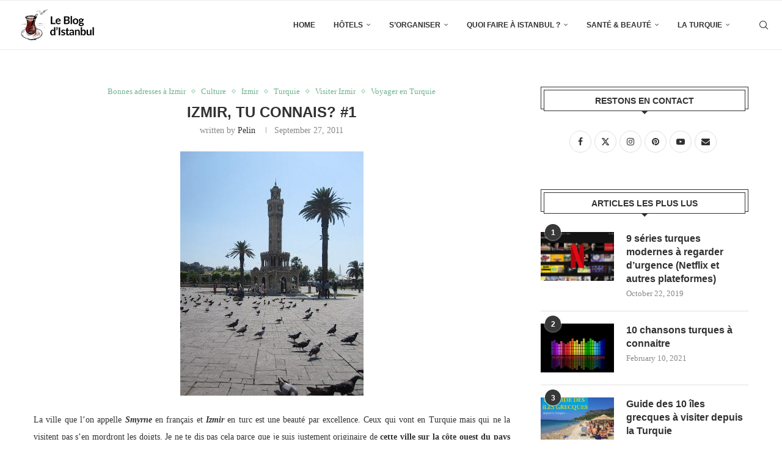

--- FILE ---
content_type: text/html; charset=UTF-8
request_url: https://www.leblogdistanbul.com/2011/09/izmir-tu-connais-1/
body_size: 35355
content:
<!DOCTYPE html>
<html lang="en-US" prefix="og: https://ogp.me/ns#">
<head>
    <meta charset="UTF-8">
    <meta http-equiv="X-UA-Compatible" content="IE=edge">
    <meta name="viewport" content="width=device-width, initial-scale=1">
    <link rel="profile" href="https://gmpg.org/xfn/11"/>
    <link rel="alternate" type="application/rss+xml" title="Le Blog d&#039;Istanbul RSS Feed"
          href="https://www.leblogdistanbul.com/feed/"/>
    <link rel="alternate" type="application/atom+xml" title="Le Blog d&#039;Istanbul Atom Feed"
          href="https://www.leblogdistanbul.com/feed/atom/"/>
    <link rel="pingback" href="https://www.leblogdistanbul.com/xmlrpc.php"/>
    <!--[if lt IE 9]>
	<script src="https://www.leblogdistanbul.com/wp-content/themes/soledad/js/html5.js"></script>
	<![endif]-->
	<link rel='preconnect' href='https://fonts.googleapis.com' />
<link rel='preconnect' href='https://fonts.gstatic.com' />
<meta http-equiv='x-dns-prefetch-control' content='on'>
<link rel='dns-prefetch' href='//fonts.googleapis.com' />
<link rel='dns-prefetch' href='//fonts.gstatic.com' />
<link rel='dns-prefetch' href='//s.gravatar.com' />
<link rel='dns-prefetch' href='//www.google-analytics.com' />
	<style>img:is([sizes="auto" i], [sizes^="auto," i]) { contain-intrinsic-size: 3000px 1500px }</style>
	
<!-- Search Engine Optimization by Rank Math - https://rankmath.com/ -->
<title>Izmir, tu connais? #1 Le Blog d&#039;Istanbul</title>
<link data-rocket-preload as="style" href="https://fonts.googleapis.com/css?family=Oswald%3A400&#038;display=swap" rel="preload">
<link href="https://fonts.googleapis.com/css?family=Oswald%3A400&#038;display=swap" media="print" onload="this.media=&#039;all&#039;" rel="stylesheet">
<noscript><link rel="stylesheet" href="https://fonts.googleapis.com/css?family=Oswald%3A400&#038;display=swap"></noscript>
<meta name="robots" content="follow, index, max-snippet:-1, max-video-preview:-1, max-image-preview:large"/>
<link rel="canonical" href="https://www.leblogdistanbul.com/2011/09/izmir-tu-connais-1/" />
<meta property="og:locale" content="en_US" />
<meta property="og:type" content="article" />
<meta property="og:title" content="Izmir, tu connais? #1 Le Blog d&#039;Istanbul" />
<meta property="og:description" content="La ville que l&#8217;on appelle Smyrne en français et Izmir en turc est une beauté par excellence. Ceux qui vont en Turquie mais qui ne la visitent pas s&#8217;en mordront&hellip;" />
<meta property="og:url" content="https://www.leblogdistanbul.com/2011/09/izmir-tu-connais-1/" />
<meta property="og:site_name" content="Le Blog d&#039;Istanbul" />
<meta property="article:section" content="Bonnes adresses à Izmir" />
<meta property="og:updated_time" content="2020-06-01T12:57:58+00:00" />
<meta property="og:image" content="https://www.leblogdistanbul.com/wp-content/uploads/2011/09/IMG_1744.jpg" />
<meta property="og:image:secure_url" content="https://www.leblogdistanbul.com/wp-content/uploads/2011/09/IMG_1744.jpg" />
<meta property="og:image:width" content="300" />
<meta property="og:image:height" content="400" />
<meta property="og:image:alt" content="Izmir, tu connais? #1" />
<meta property="og:image:type" content="image/jpeg" />
<meta name="twitter:card" content="summary" />
<meta name="twitter:title" content="Izmir, tu connais? #1 Le Blog d&#039;Istanbul" />
<meta name="twitter:description" content="La ville que l&#8217;on appelle Smyrne en français et Izmir en turc est une beauté par excellence. Ceux qui vont en Turquie mais qui ne la visitent pas s&#8217;en mordront&hellip;" />
<meta name="twitter:image" content="https://www.leblogdistanbul.com/wp-content/uploads/2011/09/IMG_1744.jpg" />
<script type="application/ld+json" class="rank-math-schema">{"@context":"https://schema.org","@graph":[{"@type":["Person","Organization"],"@id":"https://www.leblogdistanbul.com/#person","name":"Le Blog d&#039;Istanbul"},{"@type":"WebSite","@id":"https://www.leblogdistanbul.com/#website","url":"https://www.leblogdistanbul.com","name":"Le Blog d&#039;Istanbul","publisher":{"@id":"https://www.leblogdistanbul.com/#person"},"inLanguage":"en-US"},{"@type":"ImageObject","@id":"https://www.leblogdistanbul.com/wp-content/uploads/2011/09/IMG_1744.jpg","url":"https://www.leblogdistanbul.com/wp-content/uploads/2011/09/IMG_1744.jpg","width":"300","height":"400","inLanguage":"en-US"},{"@type":"WebPage","@id":"https://www.leblogdistanbul.com/2011/09/izmir-tu-connais-1/#webpage","url":"https://www.leblogdistanbul.com/2011/09/izmir-tu-connais-1/","name":"Izmir, tu connais? #1 Le Blog d&#039;Istanbul","datePublished":"2011-09-27T18:05:00+00:00","dateModified":"2020-06-01T12:57:58+00:00","isPartOf":{"@id":"https://www.leblogdistanbul.com/#website"},"primaryImageOfPage":{"@id":"https://www.leblogdistanbul.com/wp-content/uploads/2011/09/IMG_1744.jpg"},"inLanguage":"en-US"},{"headline":"Izmir, tu connais? #1 Le Blog d&#039;Istanbul","@type":"Article","name":"Izmir, tu connais? #1 Le Blog d&#039;Istanbul","@id":"https://www.leblogdistanbul.com/2011/09/izmir-tu-connais-1/#schema-175818","isPartOf":{"@id":"https://www.leblogdistanbul.com/2011/09/izmir-tu-connais-1/#webpage"},"publisher":{"@id":"https://www.leblogdistanbul.com/#person"},"image":{"@id":"https://www.leblogdistanbul.com/wp-content/uploads/2011/09/IMG_1744.jpg"},"inLanguage":"en-US","mainEntityOfPage":{"@id":"https://www.leblogdistanbul.com/2011/09/izmir-tu-connais-1/#webpage"}}]}</script>
<!-- /Rank Math WordPress SEO plugin -->

<link rel='dns-prefetch' href='//fonts.googleapis.com' />
<link href='https://fonts.gstatic.com' crossorigin rel='preconnect' />
<link rel="alternate" type="application/rss+xml" title="Le Blog d&#039;Istanbul &raquo; Feed" href="https://www.leblogdistanbul.com/feed/" />
<link rel="alternate" type="application/rss+xml" title="Le Blog d&#039;Istanbul &raquo; Comments Feed" href="https://www.leblogdistanbul.com/comments/feed/" />
<link rel="alternate" type="application/rss+xml" title="Le Blog d&#039;Istanbul &raquo; Izmir, tu connais? #1 Comments Feed" href="https://www.leblogdistanbul.com/2011/09/izmir-tu-connais-1/feed/" />
<link data-minify="1" rel='stylesheet' id='penci-folding-css' href='https://www.leblogdistanbul.com/wp-content/cache/min/1/wp-content/themes/soledad/inc/elementor/assets/css/fold.css?ver=1769355046' type='text/css' media='all' />
<style id='wp-emoji-styles-inline-css' type='text/css'>

	img.wp-smiley, img.emoji {
		display: inline !important;
		border: none !important;
		box-shadow: none !important;
		height: 1em !important;
		width: 1em !important;
		margin: 0 0.07em !important;
		vertical-align: -0.1em !important;
		background: none !important;
		padding: 0 !important;
	}
</style>
<link rel='stylesheet' id='wp-block-library-css' href='https://www.leblogdistanbul.com/wp-includes/css/dist/block-library/style.min.css?ver=6.8.3' type='text/css' media='all' />
<style id='wp-block-library-theme-inline-css' type='text/css'>
.wp-block-audio :where(figcaption){color:#555;font-size:13px;text-align:center}.is-dark-theme .wp-block-audio :where(figcaption){color:#ffffffa6}.wp-block-audio{margin:0 0 1em}.wp-block-code{border:1px solid #ccc;border-radius:4px;font-family:Menlo,Consolas,monaco,monospace;padding:.8em 1em}.wp-block-embed :where(figcaption){color:#555;font-size:13px;text-align:center}.is-dark-theme .wp-block-embed :where(figcaption){color:#ffffffa6}.wp-block-embed{margin:0 0 1em}.blocks-gallery-caption{color:#555;font-size:13px;text-align:center}.is-dark-theme .blocks-gallery-caption{color:#ffffffa6}:root :where(.wp-block-image figcaption){color:#555;font-size:13px;text-align:center}.is-dark-theme :root :where(.wp-block-image figcaption){color:#ffffffa6}.wp-block-image{margin:0 0 1em}.wp-block-pullquote{border-bottom:4px solid;border-top:4px solid;color:currentColor;margin-bottom:1.75em}.wp-block-pullquote cite,.wp-block-pullquote footer,.wp-block-pullquote__citation{color:currentColor;font-size:.8125em;font-style:normal;text-transform:uppercase}.wp-block-quote{border-left:.25em solid;margin:0 0 1.75em;padding-left:1em}.wp-block-quote cite,.wp-block-quote footer{color:currentColor;font-size:.8125em;font-style:normal;position:relative}.wp-block-quote:where(.has-text-align-right){border-left:none;border-right:.25em solid;padding-left:0;padding-right:1em}.wp-block-quote:where(.has-text-align-center){border:none;padding-left:0}.wp-block-quote.is-large,.wp-block-quote.is-style-large,.wp-block-quote:where(.is-style-plain){border:none}.wp-block-search .wp-block-search__label{font-weight:700}.wp-block-search__button{border:1px solid #ccc;padding:.375em .625em}:where(.wp-block-group.has-background){padding:1.25em 2.375em}.wp-block-separator.has-css-opacity{opacity:.4}.wp-block-separator{border:none;border-bottom:2px solid;margin-left:auto;margin-right:auto}.wp-block-separator.has-alpha-channel-opacity{opacity:1}.wp-block-separator:not(.is-style-wide):not(.is-style-dots){width:100px}.wp-block-separator.has-background:not(.is-style-dots){border-bottom:none;height:1px}.wp-block-separator.has-background:not(.is-style-wide):not(.is-style-dots){height:2px}.wp-block-table{margin:0 0 1em}.wp-block-table td,.wp-block-table th{word-break:normal}.wp-block-table :where(figcaption){color:#555;font-size:13px;text-align:center}.is-dark-theme .wp-block-table :where(figcaption){color:#ffffffa6}.wp-block-video :where(figcaption){color:#555;font-size:13px;text-align:center}.is-dark-theme .wp-block-video :where(figcaption){color:#ffffffa6}.wp-block-video{margin:0 0 1em}:root :where(.wp-block-template-part.has-background){margin-bottom:0;margin-top:0;padding:1.25em 2.375em}
</style>
<style id='classic-theme-styles-inline-css' type='text/css'>
/*! This file is auto-generated */
.wp-block-button__link{color:#fff;background-color:#32373c;border-radius:9999px;box-shadow:none;text-decoration:none;padding:calc(.667em + 2px) calc(1.333em + 2px);font-size:1.125em}.wp-block-file__button{background:#32373c;color:#fff;text-decoration:none}
</style>
<style id='block-soledad-style-inline-css' type='text/css'>
.pchead-e-block{--pcborder-cl:#dedede;--pcaccent-cl:#6eb48c}.heading1-style-1>h1,.heading1-style-2>h1,.heading2-style-1>h2,.heading2-style-2>h2,.heading3-style-1>h3,.heading3-style-2>h3,.heading4-style-1>h4,.heading4-style-2>h4,.heading5-style-1>h5,.heading5-style-2>h5{padding-bottom:8px;border-bottom:1px solid var(--pcborder-cl);overflow:hidden}.heading1-style-2>h1,.heading2-style-2>h2,.heading3-style-2>h3,.heading4-style-2>h4,.heading5-style-2>h5{border-bottom-width:0;position:relative}.heading1-style-2>h1:before,.heading2-style-2>h2:before,.heading3-style-2>h3:before,.heading4-style-2>h4:before,.heading5-style-2>h5:before{content:'';width:50px;height:2px;bottom:0;left:0;z-index:2;background:var(--pcaccent-cl);position:absolute}.heading1-style-2>h1:after,.heading2-style-2>h2:after,.heading3-style-2>h3:after,.heading4-style-2>h4:after,.heading5-style-2>h5:after{content:'';width:100%;height:2px;bottom:0;left:20px;z-index:1;background:var(--pcborder-cl);position:absolute}.heading1-style-3>h1,.heading1-style-4>h1,.heading2-style-3>h2,.heading2-style-4>h2,.heading3-style-3>h3,.heading3-style-4>h3,.heading4-style-3>h4,.heading4-style-4>h4,.heading5-style-3>h5,.heading5-style-4>h5{position:relative;padding-left:20px}.heading1-style-3>h1:before,.heading1-style-4>h1:before,.heading2-style-3>h2:before,.heading2-style-4>h2:before,.heading3-style-3>h3:before,.heading3-style-4>h3:before,.heading4-style-3>h4:before,.heading4-style-4>h4:before,.heading5-style-3>h5:before,.heading5-style-4>h5:before{width:10px;height:100%;content:'';position:absolute;top:0;left:0;bottom:0;background:var(--pcaccent-cl)}.heading1-style-4>h1,.heading2-style-4>h2,.heading3-style-4>h3,.heading4-style-4>h4,.heading5-style-4>h5{padding:10px 20px;background:#f1f1f1}.heading1-style-5>h1,.heading2-style-5>h2,.heading3-style-5>h3,.heading4-style-5>h4,.heading5-style-5>h5{position:relative;z-index:1}.heading1-style-5>h1:before,.heading2-style-5>h2:before,.heading3-style-5>h3:before,.heading4-style-5>h4:before,.heading5-style-5>h5:before{content:"";position:absolute;left:0;bottom:0;width:200px;height:50%;transform:skew(-25deg) translateX(0);background:var(--pcaccent-cl);z-index:-1;opacity:.4}.heading1-style-6>h1,.heading2-style-6>h2,.heading3-style-6>h3,.heading4-style-6>h4,.heading5-style-6>h5{text-decoration:underline;text-underline-offset:2px;text-decoration-thickness:4px;text-decoration-color:var(--pcaccent-cl)}
</style>
<style id='global-styles-inline-css' type='text/css'>
:root{--wp--preset--aspect-ratio--square: 1;--wp--preset--aspect-ratio--4-3: 4/3;--wp--preset--aspect-ratio--3-4: 3/4;--wp--preset--aspect-ratio--3-2: 3/2;--wp--preset--aspect-ratio--2-3: 2/3;--wp--preset--aspect-ratio--16-9: 16/9;--wp--preset--aspect-ratio--9-16: 9/16;--wp--preset--color--black: #000000;--wp--preset--color--cyan-bluish-gray: #abb8c3;--wp--preset--color--white: #ffffff;--wp--preset--color--pale-pink: #f78da7;--wp--preset--color--vivid-red: #cf2e2e;--wp--preset--color--luminous-vivid-orange: #ff6900;--wp--preset--color--luminous-vivid-amber: #fcb900;--wp--preset--color--light-green-cyan: #7bdcb5;--wp--preset--color--vivid-green-cyan: #00d084;--wp--preset--color--pale-cyan-blue: #8ed1fc;--wp--preset--color--vivid-cyan-blue: #0693e3;--wp--preset--color--vivid-purple: #9b51e0;--wp--preset--gradient--vivid-cyan-blue-to-vivid-purple: linear-gradient(135deg,rgba(6,147,227,1) 0%,rgb(155,81,224) 100%);--wp--preset--gradient--light-green-cyan-to-vivid-green-cyan: linear-gradient(135deg,rgb(122,220,180) 0%,rgb(0,208,130) 100%);--wp--preset--gradient--luminous-vivid-amber-to-luminous-vivid-orange: linear-gradient(135deg,rgba(252,185,0,1) 0%,rgba(255,105,0,1) 100%);--wp--preset--gradient--luminous-vivid-orange-to-vivid-red: linear-gradient(135deg,rgba(255,105,0,1) 0%,rgb(207,46,46) 100%);--wp--preset--gradient--very-light-gray-to-cyan-bluish-gray: linear-gradient(135deg,rgb(238,238,238) 0%,rgb(169,184,195) 100%);--wp--preset--gradient--cool-to-warm-spectrum: linear-gradient(135deg,rgb(74,234,220) 0%,rgb(151,120,209) 20%,rgb(207,42,186) 40%,rgb(238,44,130) 60%,rgb(251,105,98) 80%,rgb(254,248,76) 100%);--wp--preset--gradient--blush-light-purple: linear-gradient(135deg,rgb(255,206,236) 0%,rgb(152,150,240) 100%);--wp--preset--gradient--blush-bordeaux: linear-gradient(135deg,rgb(254,205,165) 0%,rgb(254,45,45) 50%,rgb(107,0,62) 100%);--wp--preset--gradient--luminous-dusk: linear-gradient(135deg,rgb(255,203,112) 0%,rgb(199,81,192) 50%,rgb(65,88,208) 100%);--wp--preset--gradient--pale-ocean: linear-gradient(135deg,rgb(255,245,203) 0%,rgb(182,227,212) 50%,rgb(51,167,181) 100%);--wp--preset--gradient--electric-grass: linear-gradient(135deg,rgb(202,248,128) 0%,rgb(113,206,126) 100%);--wp--preset--gradient--midnight: linear-gradient(135deg,rgb(2,3,129) 0%,rgb(40,116,252) 100%);--wp--preset--font-size--small: 12px;--wp--preset--font-size--medium: 20px;--wp--preset--font-size--large: 32px;--wp--preset--font-size--x-large: 42px;--wp--preset--font-size--normal: 14px;--wp--preset--font-size--huge: 42px;--wp--preset--spacing--20: 0.44rem;--wp--preset--spacing--30: 0.67rem;--wp--preset--spacing--40: 1rem;--wp--preset--spacing--50: 1.5rem;--wp--preset--spacing--60: 2.25rem;--wp--preset--spacing--70: 3.38rem;--wp--preset--spacing--80: 5.06rem;--wp--preset--shadow--natural: 6px 6px 9px rgba(0, 0, 0, 0.2);--wp--preset--shadow--deep: 12px 12px 50px rgba(0, 0, 0, 0.4);--wp--preset--shadow--sharp: 6px 6px 0px rgba(0, 0, 0, 0.2);--wp--preset--shadow--outlined: 6px 6px 0px -3px rgba(255, 255, 255, 1), 6px 6px rgba(0, 0, 0, 1);--wp--preset--shadow--crisp: 6px 6px 0px rgba(0, 0, 0, 1);}:where(.is-layout-flex){gap: 0.5em;}:where(.is-layout-grid){gap: 0.5em;}body .is-layout-flex{display: flex;}.is-layout-flex{flex-wrap: wrap;align-items: center;}.is-layout-flex > :is(*, div){margin: 0;}body .is-layout-grid{display: grid;}.is-layout-grid > :is(*, div){margin: 0;}:where(.wp-block-columns.is-layout-flex){gap: 2em;}:where(.wp-block-columns.is-layout-grid){gap: 2em;}:where(.wp-block-post-template.is-layout-flex){gap: 1.25em;}:where(.wp-block-post-template.is-layout-grid){gap: 1.25em;}.has-black-color{color: var(--wp--preset--color--black) !important;}.has-cyan-bluish-gray-color{color: var(--wp--preset--color--cyan-bluish-gray) !important;}.has-white-color{color: var(--wp--preset--color--white) !important;}.has-pale-pink-color{color: var(--wp--preset--color--pale-pink) !important;}.has-vivid-red-color{color: var(--wp--preset--color--vivid-red) !important;}.has-luminous-vivid-orange-color{color: var(--wp--preset--color--luminous-vivid-orange) !important;}.has-luminous-vivid-amber-color{color: var(--wp--preset--color--luminous-vivid-amber) !important;}.has-light-green-cyan-color{color: var(--wp--preset--color--light-green-cyan) !important;}.has-vivid-green-cyan-color{color: var(--wp--preset--color--vivid-green-cyan) !important;}.has-pale-cyan-blue-color{color: var(--wp--preset--color--pale-cyan-blue) !important;}.has-vivid-cyan-blue-color{color: var(--wp--preset--color--vivid-cyan-blue) !important;}.has-vivid-purple-color{color: var(--wp--preset--color--vivid-purple) !important;}.has-black-background-color{background-color: var(--wp--preset--color--black) !important;}.has-cyan-bluish-gray-background-color{background-color: var(--wp--preset--color--cyan-bluish-gray) !important;}.has-white-background-color{background-color: var(--wp--preset--color--white) !important;}.has-pale-pink-background-color{background-color: var(--wp--preset--color--pale-pink) !important;}.has-vivid-red-background-color{background-color: var(--wp--preset--color--vivid-red) !important;}.has-luminous-vivid-orange-background-color{background-color: var(--wp--preset--color--luminous-vivid-orange) !important;}.has-luminous-vivid-amber-background-color{background-color: var(--wp--preset--color--luminous-vivid-amber) !important;}.has-light-green-cyan-background-color{background-color: var(--wp--preset--color--light-green-cyan) !important;}.has-vivid-green-cyan-background-color{background-color: var(--wp--preset--color--vivid-green-cyan) !important;}.has-pale-cyan-blue-background-color{background-color: var(--wp--preset--color--pale-cyan-blue) !important;}.has-vivid-cyan-blue-background-color{background-color: var(--wp--preset--color--vivid-cyan-blue) !important;}.has-vivid-purple-background-color{background-color: var(--wp--preset--color--vivid-purple) !important;}.has-black-border-color{border-color: var(--wp--preset--color--black) !important;}.has-cyan-bluish-gray-border-color{border-color: var(--wp--preset--color--cyan-bluish-gray) !important;}.has-white-border-color{border-color: var(--wp--preset--color--white) !important;}.has-pale-pink-border-color{border-color: var(--wp--preset--color--pale-pink) !important;}.has-vivid-red-border-color{border-color: var(--wp--preset--color--vivid-red) !important;}.has-luminous-vivid-orange-border-color{border-color: var(--wp--preset--color--luminous-vivid-orange) !important;}.has-luminous-vivid-amber-border-color{border-color: var(--wp--preset--color--luminous-vivid-amber) !important;}.has-light-green-cyan-border-color{border-color: var(--wp--preset--color--light-green-cyan) !important;}.has-vivid-green-cyan-border-color{border-color: var(--wp--preset--color--vivid-green-cyan) !important;}.has-pale-cyan-blue-border-color{border-color: var(--wp--preset--color--pale-cyan-blue) !important;}.has-vivid-cyan-blue-border-color{border-color: var(--wp--preset--color--vivid-cyan-blue) !important;}.has-vivid-purple-border-color{border-color: var(--wp--preset--color--vivid-purple) !important;}.has-vivid-cyan-blue-to-vivid-purple-gradient-background{background: var(--wp--preset--gradient--vivid-cyan-blue-to-vivid-purple) !important;}.has-light-green-cyan-to-vivid-green-cyan-gradient-background{background: var(--wp--preset--gradient--light-green-cyan-to-vivid-green-cyan) !important;}.has-luminous-vivid-amber-to-luminous-vivid-orange-gradient-background{background: var(--wp--preset--gradient--luminous-vivid-amber-to-luminous-vivid-orange) !important;}.has-luminous-vivid-orange-to-vivid-red-gradient-background{background: var(--wp--preset--gradient--luminous-vivid-orange-to-vivid-red) !important;}.has-very-light-gray-to-cyan-bluish-gray-gradient-background{background: var(--wp--preset--gradient--very-light-gray-to-cyan-bluish-gray) !important;}.has-cool-to-warm-spectrum-gradient-background{background: var(--wp--preset--gradient--cool-to-warm-spectrum) !important;}.has-blush-light-purple-gradient-background{background: var(--wp--preset--gradient--blush-light-purple) !important;}.has-blush-bordeaux-gradient-background{background: var(--wp--preset--gradient--blush-bordeaux) !important;}.has-luminous-dusk-gradient-background{background: var(--wp--preset--gradient--luminous-dusk) !important;}.has-pale-ocean-gradient-background{background: var(--wp--preset--gradient--pale-ocean) !important;}.has-electric-grass-gradient-background{background: var(--wp--preset--gradient--electric-grass) !important;}.has-midnight-gradient-background{background: var(--wp--preset--gradient--midnight) !important;}.has-small-font-size{font-size: var(--wp--preset--font-size--small) !important;}.has-medium-font-size{font-size: var(--wp--preset--font-size--medium) !important;}.has-large-font-size{font-size: var(--wp--preset--font-size--large) !important;}.has-x-large-font-size{font-size: var(--wp--preset--font-size--x-large) !important;}
:where(.wp-block-post-template.is-layout-flex){gap: 1.25em;}:where(.wp-block-post-template.is-layout-grid){gap: 1.25em;}
:where(.wp-block-columns.is-layout-flex){gap: 2em;}:where(.wp-block-columns.is-layout-grid){gap: 2em;}
:root :where(.wp-block-pullquote){font-size: 1.5em;line-height: 1.6;}
</style>
<link data-minify="1" rel='stylesheet' id='penci-review-css' href='https://www.leblogdistanbul.com/wp-content/cache/min/1/wp-content/plugins/penci-review/css/style.css?ver=1769355046' type='text/css' media='all' />

<link data-minify="1" rel='stylesheet' id='penci-main-style-css' href='https://www.leblogdistanbul.com/wp-content/cache/min/1/wp-content/themes/soledad/main.css?ver=1769355047' type='text/css' media='all' />
<link data-minify="1" rel='stylesheet' id='penci-swiper-bundle-css' href='https://www.leblogdistanbul.com/wp-content/cache/min/1/wp-content/themes/soledad/css/swiper-bundle.min.css?ver=1769355047' type='text/css' media='all' />
<link data-minify="1" rel='stylesheet' id='penci-font-awesomeold-css' href='https://www.leblogdistanbul.com/wp-content/cache/min/1/wp-content/themes/soledad/css/font-awesome.4.7.0.swap.min.css?ver=1769355047' type='text/css' media='all' />
<link data-minify="1" rel='stylesheet' id='penci_icon-css' href='https://www.leblogdistanbul.com/wp-content/cache/min/1/wp-content/themes/soledad/css/penci-icon.min.css?ver=1769355047' type='text/css' media='all' />
<link rel='stylesheet' id='penci_style-css' href='https://www.leblogdistanbul.com/wp-content/themes/soledad/style.css?ver=8.7.1' type='text/css' media='all' />
<link data-minify="1" rel='stylesheet' id='penci_social_counter-css' href='https://www.leblogdistanbul.com/wp-content/cache/min/1/wp-content/themes/soledad/css/social-counter.css?ver=1769355047' type='text/css' media='all' />
<link data-minify="1" rel='stylesheet' id='elementor-icons-css' href='https://www.leblogdistanbul.com/wp-content/cache/min/1/wp-content/plugins/elementor/assets/lib/eicons/css/elementor-icons.min.css?ver=1769355047' type='text/css' media='all' />
<link rel='stylesheet' id='elementor-frontend-css' href='https://www.leblogdistanbul.com/wp-content/plugins/elementor/assets/css/frontend.min.css?ver=3.32.5' type='text/css' media='all' />
<link rel='stylesheet' id='elementor-post-3476-css' href='https://www.leblogdistanbul.com/wp-content/uploads/elementor/css/post-3476.css?ver=1769354978' type='text/css' media='all' />
<script type="text/javascript" src="https://www.leblogdistanbul.com/wp-includes/js/jquery/jquery.min.js?ver=3.7.1" id="jquery-core-js"></script>
<script type="text/javascript" src="https://www.leblogdistanbul.com/wp-includes/js/jquery/jquery-migrate.min.js?ver=3.4.1" id="jquery-migrate-js"></script>
<link rel="https://api.w.org/" href="https://www.leblogdistanbul.com/wp-json/" /><link rel="alternate" title="JSON" type="application/json" href="https://www.leblogdistanbul.com/wp-json/wp/v2/posts/1521" /><link rel="EditURI" type="application/rsd+xml" title="RSD" href="https://www.leblogdistanbul.com/xmlrpc.php?rsd" />
<meta name="generator" content="WordPress 6.8.3" />
<meta name="generator" content="Soledad 8.7.1" />
<link rel='shortlink' href='https://www.leblogdistanbul.com/?p=1521' />
<link rel="alternate" title="oEmbed (JSON)" type="application/json+oembed" href="https://www.leblogdistanbul.com/wp-json/oembed/1.0/embed?url=https%3A%2F%2Fwww.leblogdistanbul.com%2F2011%2F09%2Fizmir-tu-connais-1%2F" />
<link rel="alternate" title="oEmbed (XML)" type="text/xml+oembed" href="https://www.leblogdistanbul.com/wp-json/oembed/1.0/embed?url=https%3A%2F%2Fwww.leblogdistanbul.com%2F2011%2F09%2Fizmir-tu-connais-1%2F&#038;format=xml" />
    <style type="text/css">
                                                                                                                                            </style>
	<style id="penci-custom-style" type="text/css">body{ --pcbg-cl: #fff; --pctext-cl: #313131; --pcborder-cl: #dedede; --pcheading-cl: #313131; --pcmeta-cl: #888888; --pcaccent-cl: #6eb48c; --pcbody-font: 'PT Serif', serif; --pchead-font: 'Raleway', sans-serif; --pchead-wei: bold; --pcava_bdr:10px;--pcajs_fvw:470px;--pcajs_fvmw:220px; } .single.penci-body-single-style-5 #header, .single.penci-body-single-style-6 #header, .single.penci-body-single-style-10 #header, .single.penci-body-single-style-5 .pc-wrapbuilder-header, .single.penci-body-single-style-6 .pc-wrapbuilder-header, .single.penci-body-single-style-10 .pc-wrapbuilder-header { --pchd-mg: 40px; } .fluid-width-video-wrapper > div { position: absolute; left: 0; right: 0; top: 0; width: 100%; height: 100%; } .yt-video-place { position: relative; text-align: center; } .yt-video-place.embed-responsive .start-video { display: block; top: 0; left: 0; bottom: 0; right: 0; position: absolute; transform: none; } .yt-video-place.embed-responsive .start-video img { margin: 0; padding: 0; top: 50%; display: inline-block; position: absolute; left: 50%; transform: translate(-50%, -50%); width: 68px; height: auto; } .mfp-bg { top: 0; left: 0; width: 100%; height: 100%; z-index: 9999999; overflow: hidden; position: fixed; background: #0b0b0b; opacity: .8; filter: alpha(opacity=80) } .mfp-wrap { top: 0; left: 0; width: 100%; height: 100%; z-index: 9999999; position: fixed; outline: none !important; -webkit-backface-visibility: hidden } .penci-hide-tagupdated{ display: none !important; } .featured-area.featured-style-42 .item-inner-content, .featured-style-41 .swiper-slide, .slider-40-wrapper .nav-thumb-creative .thumb-container:after,.penci-slider44-t-item:before,.penci-slider44-main-wrapper .item, .featured-area .penci-image-holder, .featured-area .penci-slider4-overlay, .featured-area .penci-slide-overlay .overlay-link, .featured-style-29 .featured-slider-overlay, .penci-slider38-overlay{ border-radius: ; -webkit-border-radius: ; } .penci-featured-content-right:before{ border-top-right-radius: ; border-bottom-right-radius: ; } .penci-flat-overlay .penci-slide-overlay .penci-mag-featured-content:before{ border-bottom-left-radius: ; border-bottom-right-radius: ; } .container-single .post-image{ border-radius: ; -webkit-border-radius: ; } .penci-mega-post-inner, .penci-mega-thumbnail .penci-image-holder{ border-radius: ; -webkit-border-radius: ; } #penci-login-popup:before{ opacity: ; } .penci-header-signup-form { padding-top: px; padding-bottom: px; } .penci-slide-overlay .overlay-link, .penci-slider38-overlay, .penci-flat-overlay .penci-slide-overlay .penci-mag-featured-content:before, .slider-40-wrapper .list-slider-creative .item-slider-creative .img-container:before { opacity: ; } .penci-item-mag:hover .penci-slide-overlay .overlay-link, .featured-style-38 .item:hover .penci-slider38-overlay, .penci-flat-overlay .penci-item-mag:hover .penci-slide-overlay .penci-mag-featured-content:before { opacity: ; } .penci-featured-content .featured-slider-overlay { opacity: ; } .slider-40-wrapper .list-slider-creative .item-slider-creative:hover .img-container:before { opacity:; } .featured-style-29 .featured-slider-overlay { opacity: ; } .penci-grid li.typography-style .overlay-typography { opacity: ; } .penci-grid li.typography-style:hover .overlay-typography { opacity: ; } .home-featured-cat-content .mag-photo .mag-overlay-photo { opacity: ; } .home-featured-cat-content .mag-photo:hover .mag-overlay-photo { opacity: ; } .inner-item-portfolio:hover .penci-portfolio-thumbnail a:after { opacity: ; } body { --pcdm_btnbg: rgba(0, 0, 0, .1); --pcdm_btnd: #666; --pcdm_btndbg: #fff; --pcdm_btnn: var(--pctext-cl); --pcdm_btnnbg: var(--pcbg-cl); } body.pcdm-enable { --pcbg-cl: #000000; --pcbg-l-cl: #1a1a1a; --pcbg-d-cl: #000000; --pctext-cl: #fff; --pcborder-cl: #313131; --pcborders-cl: #3c3c3c; --pcheading-cl: rgba(255,255,255,0.9); --pcmeta-cl: #999999; --pcl-cl: #fff; --pclh-cl: #6eb48c; --pcaccent-cl: #6eb48c; background-color: var(--pcbg-cl); color: var(--pctext-cl); } body.pcdark-df.pcdm-enable.pclight-mode { --pcbg-cl: #fff; --pctext-cl: #313131; --pcborder-cl: #dedede; --pcheading-cl: #313131; --pcmeta-cl: #888888; --pcaccent-cl: #6eb48c; }</style><script>
var penciBlocksArray=[];
var portfolioDataJs = portfolioDataJs || [];var PENCILOCALCACHE = {};
		(function () {
				"use strict";
		
				PENCILOCALCACHE = {
					data: {},
					remove: function ( ajaxFilterItem ) {
						delete PENCILOCALCACHE.data[ajaxFilterItem];
					},
					exist: function ( ajaxFilterItem ) {
						return PENCILOCALCACHE.data.hasOwnProperty( ajaxFilterItem ) && PENCILOCALCACHE.data[ajaxFilterItem] !== null;
					},
					get: function ( ajaxFilterItem ) {
						return PENCILOCALCACHE.data[ajaxFilterItem];
					},
					set: function ( ajaxFilterItem, cachedData ) {
						PENCILOCALCACHE.remove( ajaxFilterItem );
						PENCILOCALCACHE.data[ajaxFilterItem] = cachedData;
					}
				};
			}
		)();function penciBlock() {
		    this.atts_json = '';
		    this.content = '';
		}</script>
<script type="application/ld+json">{
    "@context": "https:\/\/schema.org\/",
    "@type": "organization",
    "@id": "#organization",
    "logo": {
        "@type": "ImageObject",
        "url": "https:\/\/www.leblogdistanbul.com\/wp-content\/uploads\/2025\/02\/Le-Blog-distanbul-Logo-1.png"
    },
    "url": "https:\/\/www.leblogdistanbul.com\/",
    "name": "Le Blog d&#039;Istanbul",
    "description": "Conseils voyage d&#039;une locale"
}</script><script type="application/ld+json">{
    "@context": "https:\/\/schema.org\/",
    "@type": "WebSite",
    "name": "Le Blog d&#039;Istanbul",
    "alternateName": "Conseils voyage d&#039;une locale",
    "url": "https:\/\/www.leblogdistanbul.com\/"
}</script><script type="application/ld+json">{
    "@context": "https:\/\/schema.org\/",
    "@type": "BlogPosting",
    "headline": "Izmir, tu connais? #1",
    "description": "La ville que l&#8217;on appelle Smyrne en fran\u00e7ais et Izmir en turc est une beaut\u00e9 par excellence. Ceux qui vont en Turquie mais qui ne la visitent pas s&#8217;en mordront&hellip;",
    "datePublished": "2011-09-27T18:05:00+00:00",
    "datemodified": "2020-06-01T12:57:58+00:00",
    "mainEntityOfPage": "https:\/\/www.leblogdistanbul.com\/2011\/09\/izmir-tu-connais-1\/",
    "image": {
        "@type": "ImageObject",
        "url": "https:\/\/www.leblogdistanbul.com\/wp-content\/uploads\/2011\/09\/IMG_1744.jpg",
        "width": 300,
        "height": 400
    },
    "publisher": {
        "@type": "Organization",
        "name": "Le Blog d&#039;Istanbul",
        "logo": {
            "@type": "ImageObject",
            "url": "https:\/\/www.leblogdistanbul.com\/wp-content\/uploads\/2025\/02\/Le-Blog-distanbul-Logo-1.png"
        }
    },
    "author": {
        "@type": "Person",
        "@id": "#person-pelin",
        "name": "pelin",
        "url": "https:\/\/www.leblogdistanbul.com\/author\/pelin\/"
    }
}</script><script type="application/ld+json">{
    "@context": "https:\/\/schema.org\/",
    "@type": "BreadcrumbList",
    "itemListElement": [
        {
            "@type": "ListItem",
            "position": 1,
            "item": {
                "@id": "https:\/\/www.leblogdistanbul.com",
                "name": "Home"
            }
        },
        {
            "@type": "ListItem",
            "position": 2,
            "item": {
                "@id": "https:\/\/www.leblogdistanbul.com\/category\/bonnes-adresses-a-izmir\/",
                "name": "Bonnes adresses \u00e0 Izmir"
            }
        },
        {
            "@type": "ListItem",
            "position": 3,
            "item": {
                "@id": "https:\/\/www.leblogdistanbul.com\/2011\/09\/izmir-tu-connais-1\/",
                "name": "Izmir, tu connais? #1"
            }
        }
    ]
}</script><!-- Google tag (gtag.js) -->
<script async src="https://www.googletagmanager.com/gtag/js?id=G-3YWQ9BS30D"></script>
<script>
  window.dataLayer = window.dataLayer || [];
  function gtag(){dataLayer.push(arguments);}
  gtag('js', new Date());

  gtag('config', 'G-3YWQ9BS30D');
</script>
			<style>
				.e-con.e-parent:nth-of-type(n+4):not(.e-lazyloaded):not(.e-no-lazyload),
				.e-con.e-parent:nth-of-type(n+4):not(.e-lazyloaded):not(.e-no-lazyload) * {
					background-image: none !important;
				}
				@media screen and (max-height: 1024px) {
					.e-con.e-parent:nth-of-type(n+3):not(.e-lazyloaded):not(.e-no-lazyload),
					.e-con.e-parent:nth-of-type(n+3):not(.e-lazyloaded):not(.e-no-lazyload) * {
						background-image: none !important;
					}
				}
				@media screen and (max-height: 640px) {
					.e-con.e-parent:nth-of-type(n+2):not(.e-lazyloaded):not(.e-no-lazyload),
					.e-con.e-parent:nth-of-type(n+2):not(.e-lazyloaded):not(.e-no-lazyload) * {
						background-image: none !important;
					}
				}
			</style>
			<meta name="generator" content="WP Rocket 3.20.0.3" data-wpr-features="wpr_minify_js wpr_minify_css wpr_preload_links wpr_desktop" />
</head>

<body class="wp-singular post-template-default single single-post postid-1521 single-format-standard wp-theme-soledad penci-no-js penci-disable-desc-collapse soledad-ver-8-7-1 pclight-mode penci-show-pthumb pcmn-drdw-style-slide_down pchds-default elementor-default elementor-kit-3476">
<div data-rocket-location-hash="bf641ff97bff4846cf4ac6e598b2ba6f" id="soledad_wrapper" class="wrapper-boxed header-style-header-9 header-search-style-default">
	<div data-rocket-location-hash="a4a740a1f7d39ea01bca8d3e485e6261" class="penci-header-wrap"><header data-rocket-location-hash="50c8330821ceb9090c2327c86a8b662d" id="header" class="header-header-9 has-bottom-line" itemscope="itemscope" itemtype="https://schema.org/WPHeader">
							<nav id="navigation" class="header-layout-bottom header-6 header-9 menu-style-1" role="navigation" itemscope itemtype="https://schema.org/SiteNavigationElement">
			<div data-rocket-location-hash="e6eb6fcccd8ab4e0754c54f80a5d14c0" class="container">
                <div class="button-menu-mobile header-9"><svg width=18px height=18px viewBox="0 0 512 384" version=1.1 xmlns=http://www.w3.org/2000/svg xmlns:xlink=http://www.w3.org/1999/xlink><g stroke=none stroke-width=1 fill-rule=evenodd><g transform="translate(0.000000, 0.250080)"><rect x=0 y=0 width=512 height=62></rect><rect x=0 y=161 width=512 height=62></rect><rect x=0 y=321 width=512 height=62></rect></g></g></svg></div>
				<div id="logo">
	    <a href="https://www.leblogdistanbul.com/">
        <img class="penci-mainlogo penci-limg penci-logo"  src="https://www.leblogdistanbul.com/wp-content/uploads/2025/02/Le-Blog-distanbul-Logo-1.png"
             alt="Le Blog d&#039;Istanbul" width="508"
             height="196"/>
		    </a>
	</div>
				<ul id="menu-menu2" class="menu"><li id="menu-item-26581" class="menu-item menu-item-type-custom menu-item-object-custom menu-item-home ajax-mega-menu menu-item-26581"><a href="https://www.leblogdistanbul.com/">HOME</a></li>
<li id="menu-item-9703" class="menu-item menu-item-type-post_type menu-item-object-page menu-item-has-children ajax-mega-menu menu-item-9703"><a href="https://www.leblogdistanbul.com/hotel-istanbul/">HÔTELS</a>
<ul class="sub-menu">
	<li id="menu-item-7277" class="menu-item menu-item-type-post_type menu-item-object-page ajax-mega-menu menu-item-7277"><a href="https://www.leblogdistanbul.com/hotel-istanbul/">Hôtels 2025</a></li>
	<li id="menu-item-9395" class="menu-item menu-item-type-post_type menu-item-object-post ajax-mega-menu menu-item-9395"><a href="https://www.leblogdistanbul.com/2023/01/plus-beaux-hotels-luxe-istanbul/">Hôtels de Luxe</a></li>
	<li id="menu-item-15298" class="menu-item menu-item-type-post_type menu-item-object-post ajax-mega-menu menu-item-15298"><a href="https://www.leblogdistanbul.com/2022/08/hotels-istanbul-sultanahmet/">Hôtels à Sultanahmet</a></li>
	<li id="menu-item-21217" class="menu-item menu-item-type-post_type menu-item-object-post ajax-mega-menu menu-item-21217"><a href="https://www.leblogdistanbul.com/2023/02/hotels-du-quartier-de-galata/">Hôtels à Galata</a></li>
	<li id="menu-item-19917" class="menu-item menu-item-type-post_type menu-item-object-post ajax-mega-menu menu-item-19917"><a href="https://www.leblogdistanbul.com/2022/11/hotels-de-kadikoy-a-istanbul/">Hôtels à Kadiköy</a></li>
	<li id="menu-item-17660" class="menu-item menu-item-type-post_type menu-item-object-post ajax-mega-menu menu-item-17660"><a href="https://www.leblogdistanbul.com/2022/06/hotels-avec-vue-sur-le-bosphore-a-istanbul-abordables-luxe/">Hôtels avec vue Bosphore</a></li>
	<li id="menu-item-14412" class="menu-item menu-item-type-post_type menu-item-object-post ajax-mega-menu menu-item-14412"><a href="https://www.leblogdistanbul.com/2022/01/hotel-istanbul-avec-piscine-exterieure/">Hôtels avec piscine</a></li>
	<li id="menu-item-9393" class="menu-item menu-item-type-post_type menu-item-object-post ajax-mega-menu menu-item-9393"><a href="https://www.leblogdistanbul.com/2022/08/apparts-hotels-pas-chers-istanbul/">Apparts-Hôtels</a></li>
	<li id="menu-item-15469" class="menu-item menu-item-type-post_type menu-item-object-post ajax-mega-menu menu-item-15469"><a href="https://www.leblogdistanbul.com/2022/03/hotels-proches-aeroports-istanbul/">Hôtels Aéroport</a></li>
	<li id="menu-item-19472" class="menu-item menu-item-type-post_type menu-item-object-post ajax-mega-menu menu-item-19472"><a href="https://www.leblogdistanbul.com/2022/10/hotels-pour-lune-de-miel-a-istanbul/">Hôtels pour Lune de Miel</a></li>
</ul>
</li>
<li id="menu-item-3522" class="menu-item menu-item-type-custom menu-item-object-custom menu-item-has-children ajax-mega-menu menu-item-3522"><a href="https://www.leblogdistanbul.com//guide-turquie-istanbul/">S&#8217;ORGANISER</a>
<ul class="sub-menu">
	<li id="menu-item-9720" class="menu-item menu-item-type-post_type menu-item-object-post ajax-mega-menu menu-item-9720"><a href="https://www.leblogdistanbul.com/2021/07/meteo-istanbul-par-mois/">Météo</a></li>
	<li id="menu-item-12391" class="menu-item menu-item-type-post_type menu-item-object-post ajax-mega-menu menu-item-12391"><a href="https://www.leblogdistanbul.com/2025/02/cartes-sim-prepayees-en-turquie-prix-operateurs-meilleures-offres-pour-votre-sejour/">e-SIM</a></li>
	<li id="menu-item-9690" class="menu-item menu-item-type-post_type menu-item-object-post ajax-mega-menu menu-item-9690"><a href="https://www.leblogdistanbul.com/2023/05/transport-visite-istanbul-la-carte-de-reduction-a-avoir/">Cartes Combos</a></li>
	<li id="menu-item-1966" class="menu-item menu-item-type-post_type menu-item-object-page ajax-mega-menu menu-item-1966"><a href="https://www.leblogdistanbul.com/aeroport-istanbul/">Aéroports d&#8217;Istanbul</a></li>
	<li id="menu-item-4451" class="menu-item menu-item-type-post_type menu-item-object-page ajax-mega-menu menu-item-4451"><a href="https://www.leblogdistanbul.com/transfert-aeroport-hotel-istanbul/">Transferts</a></li>
	<li id="menu-item-10540" class="menu-item menu-item-type-post_type menu-item-object-post menu-item-has-children ajax-mega-menu menu-item-10540"><a href="https://www.leblogdistanbul.com/2021/11/guide-transports-en-commun-a-istanbul/">Transports en commun</a>
	<ul class="sub-menu">
		<li id="menu-item-16954" class="menu-item menu-item-type-post_type menu-item-object-page ajax-mega-menu menu-item-16954"><a href="https://www.leblogdistanbul.com/acheter-la-carte-de-transport-istanbulkart/">Istanbulkart</a></li>
	</ul>
</li>
	<li id="menu-item-3553" class="menu-item menu-item-type-taxonomy menu-item-object-category menu-item-has-children ajax-mega-menu menu-item-3553"><a href="https://www.leblogdistanbul.com/category/istanbul-restaurants/">Restaurants</a>
	<ul class="sub-menu">
		<li id="menu-item-13936" class="menu-item menu-item-type-post_type menu-item-object-post ajax-mega-menu menu-item-13936"><a href="https://www.leblogdistanbul.com/2017/09/25-restaurants-incontournables-a-istanbul/">Incontournables (part 1)</a></li>
		<li id="menu-item-13931" class="menu-item menu-item-type-post_type menu-item-object-post ajax-mega-menu menu-item-13931"><a href="https://www.leblogdistanbul.com/2021/05/restaurants-incontournables-istanbul-part-2/">Incontournables (part 2)</a></li>
		<li id="menu-item-13934" class="menu-item menu-item-type-post_type menu-item-object-post ajax-mega-menu menu-item-13934"><a href="https://www.leblogdistanbul.com/2019/07/les-meilleurs-restaurants-du-quartier-historique-distanbul-sultanahmet-part-1/">À Sultanahmet (part 1)</a></li>
		<li id="menu-item-13933" class="menu-item menu-item-type-post_type menu-item-object-post ajax-mega-menu menu-item-13933"><a href="https://www.leblogdistanbul.com/2019/10/les-meilleurs-restaurants-du-quartier-historique-distanbul-part-2/">À Sultanahmet (part 2)</a></li>
		<li id="menu-item-13929" class="menu-item menu-item-type-post_type menu-item-object-post ajax-mega-menu menu-item-13929"><a href="https://www.leblogdistanbul.com/2023/01/restaurants-kebab-istanbul/">Kebab</a></li>
		<li id="menu-item-13938" class="menu-item menu-item-type-post_type menu-item-object-post ajax-mega-menu menu-item-13938"><a href="https://www.leblogdistanbul.com/2015/06/3-restaurants-de-poisson-a-tester-a-istanbul/">Poisson</a></li>
		<li id="menu-item-12311" class="menu-item menu-item-type-post_type menu-item-object-post ajax-mega-menu menu-item-12311"><a href="https://www.leblogdistanbul.com/2021/12/street-food-istanbul/">Street Food</a></li>
		<li id="menu-item-13932" class="menu-item menu-item-type-post_type menu-item-object-post ajax-mega-menu menu-item-13932"><a href="https://www.leblogdistanbul.com/2020/02/5-restaurants-romantiques-peu-connus-a-istanbul/">Romantique</a></li>
		<li id="menu-item-13939" class="menu-item menu-item-type-post_type menu-item-object-post ajax-mega-menu menu-item-13939"><a href="https://www.leblogdistanbul.com/2019/12/18-restaurants-vegetariens-a-istanbul-quartier-turquie/">Végétarien</a></li>
		<li id="menu-item-13940" class="menu-item menu-item-type-post_type menu-item-object-post ajax-mega-menu menu-item-13940"><a href="https://www.leblogdistanbul.com/2022/01/desserts-turcs/">Desserts Turcs</a></li>
		<li id="menu-item-13935" class="menu-item menu-item-type-post_type menu-item-object-post ajax-mega-menu menu-item-13935"><a href="https://www.leblogdistanbul.com/2019/04/les-meilleurs-restaurants-turcs-de-paris/">Restaurants Turcs à Paris</a></li>
	</ul>
</li>
	<li id="menu-item-3440" class="menu-item menu-item-type-taxonomy menu-item-object-category menu-item-has-children ajax-mega-menu menu-item-3440"><a href="https://www.leblogdistanbul.com/category/shopping/">Shoppings</a>
	<ul class="sub-menu">
		<li id="menu-item-12315" class="menu-item menu-item-type-post_type menu-item-object-post ajax-mega-menu menu-item-12315"><a href="https://www.leblogdistanbul.com/2021/02/meilleurs-bazars-istanbul/">Bazars</a></li>
		<li id="menu-item-12316" class="menu-item menu-item-type-post_type menu-item-object-post ajax-mega-menu menu-item-12316"><a href="https://www.leblogdistanbul.com/2021/02/tous-les-meilleurs-marches-distanbul-par-quartier/">Marchés</a></li>
		<li id="menu-item-12312" class="menu-item menu-item-type-post_type menu-item-object-post ajax-mega-menu menu-item-12312"><a href="https://www.leblogdistanbul.com/2022/12/shopping-a-istanbul-soldes-top-8-des-centres-commerciaux/">Centres Commerciaux</a></li>
		<li id="menu-item-12313" class="menu-item menu-item-type-post_type menu-item-object-post ajax-mega-menu menu-item-12313"><a href="https://www.leblogdistanbul.com/2019/01/shopping-a-istanbul-conseils-pour-bien-faire-les-soldes-en-turquie-a-istanbul-en-ligne-en-magasin-en-pleine-conscience/">Outlets &#038; E-Shops</a></li>
		<li id="menu-item-12314" class="menu-item menu-item-type-post_type menu-item-object-post ajax-mega-menu menu-item-12314"><a href="https://www.leblogdistanbul.com/2018/07/shopping-a-istanbul-vetements-a-petits-prix-dans-les-passages-et-galeries-secretes/">Boutiques</a></li>
		<li id="menu-item-12317" class="menu-item menu-item-type-post_type menu-item-object-post ajax-mega-menu menu-item-12317"><a href="https://www.leblogdistanbul.com/2020/01/quoi-acheter-a-istanbul-8-choses-a-mettre-dans-votre-valise/">Souvenirs</a></li>
	</ul>
</li>
	<li id="menu-item-12390" class="menu-item menu-item-type-post_type menu-item-object-post ajax-mega-menu menu-item-12390"><a href="https://www.leblogdistanbul.com/2025/03/istanbul-croisiere-bosphore-conseils-prix/">Croisières</a></li>
	<li id="menu-item-25777" class="menu-item menu-item-type-post_type menu-item-object-post ajax-mega-menu menu-item-25777"><a href="https://www.leblogdistanbul.com/2024/03/bars-a-istanbul-pour-boire-un-verre/">Bars</a></li>
</ul>
</li>
<li id="menu-item-11493" class="menu-item menu-item-type-taxonomy menu-item-object-category menu-item-has-children ajax-mega-menu menu-item-11493"><a href="https://www.leblogdistanbul.com/category/visites/">QUOI FAIRE À ISTANBUL ?</a>
<ul class="sub-menu">
	<li id="menu-item-9397" class="menu-item menu-item-type-post_type menu-item-object-post ajax-mega-menu menu-item-9397"><a href="https://www.leblogdistanbul.com/2023/01/meilleures-choses-a-faire-istanbul/">Top 25 Choses à Faire</a></li>
	<li id="menu-item-11496" class="menu-item menu-item-type-post_type menu-item-object-post menu-item-has-children ajax-mega-menu menu-item-11496"><a href="https://www.leblogdistanbul.com/2023/01/meilleurs-musees-visites-istanbul/">Musées</a>
	<ul class="sub-menu">
		<li id="menu-item-23944" class="menu-item menu-item-type-post_type menu-item-object-post ajax-mega-menu menu-item-23944"><a href="https://www.leblogdistanbul.com/2023/05/visiter-le-palais-de-topkapi-a-istanbul/">Palais de Topkapi</a></li>
		<li id="menu-item-23941" class="menu-item menu-item-type-post_type menu-item-object-post ajax-mega-menu menu-item-23941"><a href="https://www.leblogdistanbul.com/2023/08/mosquee-sainte-sophie-a-istanbul/">Sainte-Sophie</a></li>
		<li id="menu-item-23940" class="menu-item menu-item-type-post_type menu-item-object-post ajax-mega-menu menu-item-23940"><a href="https://www.leblogdistanbul.com/2025/02/mosquee-bleue-a-istanbul/">Mosquée Bleue</a></li>
		<li id="menu-item-23943" class="menu-item menu-item-type-post_type menu-item-object-post ajax-mega-menu menu-item-23943"><a href="https://www.leblogdistanbul.com/2023/06/citerne-basilique-a-istanbul-e-billet/">Citerne Basilique</a></li>
		<li id="menu-item-24690" class="menu-item menu-item-type-post_type menu-item-object-post ajax-mega-menu menu-item-24690"><a href="https://www.leblogdistanbul.com/2023/12/guide-du-palais-de-dolmabahce/">Palais de Dolmabahçe</a></li>
		<li id="menu-item-23942" class="menu-item menu-item-type-post_type menu-item-object-post ajax-mega-menu menu-item-23942"><a href="https://www.leblogdistanbul.com/2025/02/tour-de-leandre-kiz-kulesi/">Tour de Léandre</a></li>
	</ul>
</li>
	<li id="menu-item-12683" class="menu-item menu-item-type-post_type menu-item-object-page menu-item-has-children ajax-mega-menu menu-item-12683"><a href="https://www.leblogdistanbul.com/meilleurs-quartiers-istanbul/">Quartiers à Visiter</a>
	<ul class="sub-menu">
		<li id="menu-item-15873" class="menu-item menu-item-type-post_type menu-item-object-post ajax-mega-menu menu-item-15873"><a href="https://www.leblogdistanbul.com/2023/12/choses-a-faire-a-sultanahmet-a-istanbul/">Sultanahmet</a></li>
		<li id="menu-item-15874" class="menu-item menu-item-type-post_type menu-item-object-post ajax-mega-menu menu-item-15874"><a href="https://www.leblogdistanbul.com/2021/03/meilleures-adresses-kadikoy/">Kadiköy</a></li>
		<li id="menu-item-18827" class="menu-item menu-item-type-post_type menu-item-object-post ajax-mega-menu menu-item-18827"><a href="https://www.leblogdistanbul.com/2015/07/mes-10-bonnes-adresses-du-quartier-de-karakoy-istanbul/">Karaköy</a></li>
		<li id="menu-item-17073" class="menu-item menu-item-type-post_type menu-item-object-post ajax-mega-menu menu-item-17073"><a href="https://www.leblogdistanbul.com/2022/08/choses-faire-a-balat-istanbul/">Balat</a></li>
		<li id="menu-item-16454" class="menu-item menu-item-type-post_type menu-item-object-post ajax-mega-menu menu-item-16454"><a href="https://www.leblogdistanbul.com/2015/12/%e2%99%a5-10-bonnes-adresses-a-cihangir/">Cihangir</a></li>
		<li id="menu-item-16453" class="menu-item menu-item-type-post_type menu-item-object-post ajax-mega-menu menu-item-16453"><a href="https://www.leblogdistanbul.com/2022/04/choses-a-faire-a-uskudar-a-istanbul/">Üsküdar</a></li>
	</ul>
</li>
	<li id="menu-item-8247" class="menu-item menu-item-type-post_type menu-item-object-post ajax-mega-menu menu-item-8247"><a href="https://www.leblogdistanbul.com/2025/03/istanbul-croisiere-bosphore-conseils-prix/">Croisières</a></li>
	<li id="menu-item-9778" class="menu-item menu-item-type-post_type menu-item-object-post ajax-mega-menu menu-item-9778"><a href="https://www.leblogdistanbul.com/2025/02/meilleurs-hammams-istanbul/">Hammams</a></li>
	<li id="menu-item-22388" class="menu-item menu-item-type-post_type menu-item-object-post ajax-mega-menu menu-item-22388"><a href="https://www.leblogdistanbul.com/2025/02/derviches-tourneurs-istanbul-soufisme/">Spectacle Derviches</a></li>
	<li id="menu-item-14860" class="menu-item menu-item-type-post_type menu-item-object-post ajax-mega-menu menu-item-14860"><a href="https://www.leblogdistanbul.com/2022/02/plus-belles-mosquees-istanbul/">Mosquées</a></li>
	<li id="menu-item-11495" class="menu-item menu-item-type-post_type menu-item-object-post ajax-mega-menu menu-item-11495"><a href="https://www.leblogdistanbul.com/2021/04/activites-avec-enfants-istanbul/">Avec les enfants</a></li>
	<li id="menu-item-22001" class="menu-item menu-item-type-post_type menu-item-object-post ajax-mega-menu menu-item-22001"><a href="https://www.leblogdistanbul.com/2023/04/istanbul-sous-la-pluie-idees-choses-a-faire/">Quand il pleut</a></li>
	<li id="menu-item-15875" class="menu-item menu-item-type-post_type menu-item-object-post ajax-mega-menu menu-item-15875"><a href="https://www.leblogdistanbul.com/2022/02/eglises-istanbul/">Églises</a></li>
	<li id="menu-item-11670" class="menu-item menu-item-type-post_type menu-item-object-post ajax-mega-menu menu-item-11670"><a href="https://www.leblogdistanbul.com/2022/08/les-5-palais-a-visiter-a-istanbul/">Palais</a></li>
	<li id="menu-item-11515" class="menu-item menu-item-type-post_type menu-item-object-post ajax-mega-menu menu-item-11515"><a href="https://www.leblogdistanbul.com/2022/04/plages-proches-istanbul/">Plages</a></li>
	<li id="menu-item-17427" class="menu-item menu-item-type-post_type menu-item-object-post ajax-mega-menu menu-item-17427"><a href="https://www.leblogdistanbul.com/2022/05/iles-des-princes-a-istanbul/">Les Îles aux Princes</a></li>
	<li id="menu-item-20431" class="menu-item menu-item-type-post_type menu-item-object-post ajax-mega-menu menu-item-20431"><a href="https://www.leblogdistanbul.com/2022/06/les-meilleurs-parcs-et-forets-a-istanbul/">Parcs et Fôrets</a></li>
	<li id="menu-item-11499" class="menu-item menu-item-type-post_type menu-item-object-post ajax-mega-menu menu-item-11499"><a href="https://www.leblogdistanbul.com/2022/12/meilleures-boites-de-nuit-bars-soirees-istanbul-quartier/">Boites de Nuit &#038; Bars</a></li>
	<li id="menu-item-11733" class="menu-item menu-item-type-post_type menu-item-object-post ajax-mega-menu menu-item-11733"><a href="https://www.leblogdistanbul.com/2021/07/choses-romantiques-a-faire-couple-istanbul/">Activités en couple</a></li>
	<li id="menu-item-22170" class="menu-item menu-item-type-post_type menu-item-object-post ajax-mega-menu menu-item-22170"><a href="https://www.leblogdistanbul.com/2022/08/choses-insolites-a-faire-istanbul/">Activités Insolites</a></li>
	<li id="menu-item-7127" class="menu-item menu-item-type-taxonomy menu-item-object-category ajax-mega-menu menu-item-7127"><a href="https://www.leblogdistanbul.com/category/bonnes-adresses/">Plus d&#8217;idées</a></li>
</ul>
</li>
<li id="menu-item-9612" class="menu-item menu-item-type-taxonomy menu-item-object-category menu-item-has-children ajax-mega-menu menu-item-9612"><a href="https://www.leblogdistanbul.com/category/tourisme-medical/">SANTÉ &#038; BEAUTÉ</a>
<ul class="sub-menu">
	<li id="menu-item-9693" class="menu-item menu-item-type-post_type menu-item-object-post ajax-mega-menu menu-item-9693"><a href="https://www.leblogdistanbul.com/2023/01/greffe-de-cheveux-istanbul-turquie/">GREFFE DE CHEVEUX</a></li>
	<li id="menu-item-22002" class="menu-item menu-item-type-post_type menu-item-object-post ajax-mega-menu menu-item-22002"><a href="https://www.leblogdistanbul.com/2024/01/soins-dentaires-turquie-implant-facette/">SOINS DENTAIRES</a></li>
	<li id="menu-item-22696" class="menu-item menu-item-type-post_type menu-item-object-post ajax-mega-menu menu-item-22696"><a href="https://www.leblogdistanbul.com/2023/07/traitements-anti-age-sans-chirurgie-a-istanbul-turquie/">SOINS ANTI-ÂGE</a></li>
	<li id="menu-item-21038" class="menu-item menu-item-type-post_type menu-item-object-post ajax-mega-menu menu-item-21038"><a href="https://www.leblogdistanbul.com/2023/03/faire-une-rhinoplastie-a-istanbul-en-turquie-chirurgiens-prix-avis-cliniques/">RHINOPLASTIE</a></li>
	<li id="menu-item-22695" class="menu-item menu-item-type-post_type menu-item-object-post ajax-mega-menu menu-item-22695"><a href="https://www.leblogdistanbul.com/2023/07/traitements-amincissent-a-istanbul-en-turquie/">TRAITEMENTS AMINCISSANTS</a></li>
	<li id="menu-item-16517" class="menu-item menu-item-type-post_type menu-item-object-post ajax-mega-menu menu-item-16517"><a href="https://www.leblogdistanbul.com/2023/01/chirurgie-des-yeux-au-laser-a-istanbul-en-turquie/">LAZER DES YEUX</a></li>
	<li id="menu-item-16580" class="menu-item menu-item-type-post_type menu-item-object-post ajax-mega-menu menu-item-16580"><a href="https://www.leblogdistanbul.com/2022/04/hopitaux-prives-et-publics-a-istanbul-pour-les-etrangers/">HÔPITAUX POUR ÉTRANGERS</a></li>
	<li id="menu-item-18538" class="menu-item menu-item-type-post_type menu-item-object-post ajax-mega-menu menu-item-18538"><a href="https://www.leblogdistanbul.com/2023/01/salons-de-coiffure-a-istanbul/">SALONS DE COIFFURE</a></li>
	<li id="menu-item-9694" class="menu-item menu-item-type-post_type menu-item-object-post ajax-mega-menu menu-item-9694"><a href="https://www.leblogdistanbul.com/2020/01/je-teste-le-microblading-des-sourcils-a-istanbul-technique-poil-a-poil/">MICROBLADING</a></li>
	<li id="menu-item-1940" class="menu-item menu-item-type-taxonomy menu-item-object-category ajax-mega-menu menu-item-1940"><a href="https://www.leblogdistanbul.com/category/beaute/">ASTUCES</a></li>
</ul>
</li>
<li id="menu-item-1926" class="menu-item menu-item-type-taxonomy menu-item-object-category current-post-ancestor current-menu-parent current-post-parent menu-item-has-children ajax-mega-menu menu-item-1926"><a href="https://www.leblogdistanbul.com/category/turquie/">LA TURQUIE</a>
<ul class="sub-menu">
	<li id="menu-item-1931" class="menu-item menu-item-type-taxonomy menu-item-object-category current-post-ancestor current-menu-parent current-post-parent menu-item-has-children ajax-mega-menu menu-item-1931"><a href="https://www.leblogdistanbul.com/category/voyager-en-turquie/">VILLES TURQUES</a>
	<ul class="sub-menu">
		<li id="menu-item-24777" class="menu-item menu-item-type-post_type menu-item-object-post ajax-mega-menu menu-item-24777"><a href="https://www.leblogdistanbul.com/2023/12/que-faire-en-cappadoce-turquie-top-10-adresses-montgolfiere/">Cappadoce</a></li>
		<li id="menu-item-11512" class="menu-item menu-item-type-post_type menu-item-object-post ajax-mega-menu menu-item-11512"><a href="https://www.leblogdistanbul.com/2015/01/un-weekend-a-antalya/">Antalya</a></li>
		<li id="menu-item-11502" class="menu-item menu-item-type-post_type menu-item-object-post ajax-mega-menu menu-item-11502"><a href="https://www.leblogdistanbul.com/2017/10/un-weekend-a-gaziantep-top-12-des-choses-a-faire/">Gaziantep</a></li>
		<li id="menu-item-11507" class="menu-item menu-item-type-post_type menu-item-object-post ajax-mega-menu menu-item-11507"><a href="https://www.leblogdistanbul.com/2016/04/escapade-a-edirne-itineraire-et-adresses/">Edirne</a></li>
	</ul>
</li>
	<li id="menu-item-7278" class="menu-item menu-item-type-post_type menu-item-object-page ajax-mega-menu menu-item-7278"><a href="https://www.leblogdistanbul.com/hotels-turquie/">Hôtels</a></li>
	<li id="menu-item-26036" class="menu-item menu-item-type-taxonomy menu-item-object-category ajax-mega-menu menu-item-26036"><a href="https://www.leblogdistanbul.com/category/cuisine-turque/">Recettes Turques</a></li>
	<li id="menu-item-1932" class="menu-item menu-item-type-taxonomy menu-item-object-category current-post-ancestor current-menu-parent current-post-parent ajax-mega-menu menu-item-1932"><a href="https://www.leblogdistanbul.com/category/culture/">Films, Séries &#038; Musiques&#8230;</a></li>
	<li id="menu-item-1934" class="menu-item menu-item-type-taxonomy menu-item-object-category ajax-mega-menu menu-item-1934"><a href="https://www.leblogdistanbul.com/category/apprendre-le-turc/">Apprendre le Turc</a></li>
	<li id="menu-item-9691" class="menu-item menu-item-type-post_type menu-item-object-post ajax-mega-menu menu-item-9691"><a href="https://www.leblogdistanbul.com/2021/01/transferer-argent-turquie/">Argent</a></li>
	<li id="menu-item-14288" class="menu-item menu-item-type-taxonomy menu-item-object-category ajax-mega-menu menu-item-14288"><a href="https://www.leblogdistanbul.com/category/mariage/">Mariages Turcs</a></li>
	<li id="menu-item-3590" class="menu-item menu-item-type-taxonomy menu-item-object-category ajax-mega-menu menu-item-3590"><a href="https://www.leblogdistanbul.com/category/plages/">Les Plages Turques</a></li>
	<li id="menu-item-11500" class="menu-item menu-item-type-post_type menu-item-object-post ajax-mega-menu menu-item-11500"><a href="https://www.leblogdistanbul.com/2021/11/ou-skier-en-turquie-top-5-des-stations-de-ski-turques/">Stations de Ski</a></li>
	<li id="menu-item-11510" class="menu-item menu-item-type-post_type menu-item-object-post ajax-mega-menu menu-item-11510"><a href="https://www.leblogdistanbul.com/2021/05/prendre-le-bus-en-turquie/">Le Bus</a></li>
	<li id="menu-item-11509" class="menu-item menu-item-type-post_type menu-item-object-post ajax-mega-menu menu-item-11509"><a href="https://www.leblogdistanbul.com/2022/11/prendre-le-train-en-turquie-ou-quand-comment/">Le Train</a></li>
	<li id="menu-item-1978" class="menu-item menu-item-type-taxonomy menu-item-object-category ajax-mega-menu menu-item-1978"><a href="https://www.leblogdistanbul.com/category/emploi/">Trouver un Emploi</a></li>
	<li id="menu-item-1970" class="menu-item menu-item-type-post_type menu-item-object-page ajax-mega-menu menu-item-1970"><a href="https://www.leblogdistanbul.com/guide-turquie-istanbul/livres-turcs-en-francais/">Livres Turcs</a></li>
</ul>
</li>
</ul><div id="top-search" class="penci-top-search pcheader-icon top-search-classes">
    <a href="#" class="search-click" aria-label="Search">
        <i class="penciicon-magnifiying-glass"></i>
    </a>
    <div class="show-search pcbds-default">
        		            <form role="search" method="get" class="pc-searchform"
                  action="https://www.leblogdistanbul.com/">
                <div class="pc-searchform-inner">
                    <input type="text" class="search-input"
                           placeholder="Type and hit enter..." name="s"/>
                    <i class="penciicon-magnifiying-glass"></i>
                    <button type="submit"
                            class="searchsubmit penci-ele-btn">Search</button>
                </div>
            </form>
					        <a href="#" aria-label="Search" class="search-click close-search"><i class="penciicon-close-button"></i></a>
    </div>
</div>
				
				            </div>
        </nav>
			</header>
<!-- end #header -->
</div>
<div data-rocket-location-hash="e8302cf071cbbb304cadd115c61a249c" class="penci-single-wrapper">
    <div data-rocket-location-hash="1fc687261454d7aa266b2651cffb40b1" class="penci-single-block">
		
		
        <div class="container container-single penci_sidebar  penci-enable-lightbox">
            <div id="main">
                <div class="theiaStickySidebar">

					
																	<article id="post-1521" class="post type-post status-publish">

	
		
            <div class="header-standard header-classic single-header">
								                    <div class="penci-standard-cat"><span class="cat"><a style="" class="penci-cat-name penci-cat-136" href="https://www.leblogdistanbul.com/category/bonnes-adresses-a-izmir/"  rel="category tag"><span style="">Bonnes adresses à Izmir</span></a><a style="" class="penci-cat-name penci-cat-192" href="https://www.leblogdistanbul.com/category/culture/"  rel="category tag"><span style="">Culture</span></a><a style="" class="penci-cat-name penci-cat-325" href="https://www.leblogdistanbul.com/category/izmir/"  rel="category tag"><span style="">Izmir</span></a><a style="" class="penci-cat-name penci-cat-591" href="https://www.leblogdistanbul.com/category/turquie/"  rel="category tag"><span style="">Turquie</span></a><a style="" class="penci-cat-name penci-cat-631" href="https://www.leblogdistanbul.com/category/visiter-izmir/"  rel="category tag"><span style="">Visiter Izmir</span></a><a style="" class="penci-cat-name penci-cat-658" href="https://www.leblogdistanbul.com/category/voyager-en-turquie/"  rel="category tag"><span style="">Voyager en Turquie</span></a></span></div>
				

                <h1 class="post-title single-post-title entry-title">Izmir, tu connais? #1</h1>

										<div class="penci-hide-tagupdated">
			<span class="author-italic author vcard">by 										<a class="author-url url fn n" href="https://www.leblogdistanbul.com/author/pelin/">pelin</a>									</span>
			<time class="entry-date published" datetime="2011-09-27T18:05:00+00:00">September 27, 2011</time>		</div>
							                    <div class="post-box-meta-single">
						                            <span class="author-post byline"><span
                                        class="author vcard">written by                                         <a class="author-url url fn n" href="https://www.leblogdistanbul.com/author/pelin/">pelin</a>									</span>
                            </span>
																		                            <span><time class="entry-date published" datetime="2011-09-27T18:05:00+00:00">September 27, 2011</time></span>
																														                    </div>
								            </div>

			
			
			
		
		
							                    <div class="post-image">
						<a href="https://www.leblogdistanbul.com/wp-content/uploads/2011/09/IMG_1744.jpg" data-rel="penci-gallery-image-content">							                                <img class="attachment-penci-full-thumb size-penci-full-thumb penci-lazy wp-post-image pc-singlep-img"
                                     width="300" height="400"
                                     src="data:image/svg+xml,%3Csvg%20xmlns=&#039;http://www.w3.org/2000/svg&#039;%20viewBox=&#039;0%200%20300%20400&#039;%3E%3C/svg%3E"
                                     alt="" title="IMG_1744"                                     data-sizes="(max-width: 767px) 585px, 1170px"
                                     data-srcset="https://www.leblogdistanbul.com/wp-content/uploads/2011/09/IMG_1744.jpg 585w,https://www.leblogdistanbul.com/wp-content/uploads/2011/09/IMG_1744.jpg"
                                     data-src="https://www.leblogdistanbul.com/wp-content/uploads/2011/09/IMG_1744.jpg">
														</a>                    </div>
							
		
	
	
	
	    <div class="post-entry blockquote-style-1 ">
        <div class="inner-post-entry entry-content" id="penci-post-entry-inner">

			<i class="penci-post-countview-number-check" style="display:none">6.3K</i>
			<div style="clear: both; text-align: center;"></div>
<div style="text-align: justify;">La ville que l&#8217;on appelle <b><i>Smyrne</i></b> en français et <i><b>Izmir </b></i>en turc est une beauté par excellence. Ceux qui vont en Turquie mais qui ne la visitent pas s&#8217;en mordront les doigts. Je ne te dis pas cela parce que je suis justement originaire de <b>cette ville sur la côte ouest du pays Eurasiatique</b>, je te dis cela car je la connais de mieux en mieux avec le temps&#8230;</div>
<div style="text-align: justify;"></div>
<div style="text-align: justify;"><b>Un peu de culture?</b> Ok, mais alors juste un peu.. Je ne veux pas remplacer Wikipedia&#8230;</div>
<div style="text-align: justify;">Izmir, deuxième plus grand port de la Turquie, compte à peu près <b>3 millions d&#8217;habitants</b>. Elle est donc bordée par <b>la mer Egé à l&#8217;ouest</b> de la Turquie. Troisième plus grande ville du pays, elle fait le bonheur des touristes avec ses plages au nombre incalculable. Les français connaissent bien la station balnéaire Bodrum, mais franchement, si tu veux mon avis, <b>ce n&#8217;est pas la plus fantastique.</b></div>
<div style="text-align: justify;">Pour ce qui est de la ville en elle même, si tu es parisien, tu la trouveras petite, tout comme moi, mais c&#8217;est justement ce qui fait son charme.</div>
<div style="text-align: justify;">Dans ce premier volet consacré à Izmir, je parlerais des charmes de la ville dans laquelle il fait bon y vivre.</div>
<div style="text-align: justify;"><a name="more"></a><b><span style="color: #990000;">IZMIR&#8230;</span></b></div>
<div style="text-align: justify;"><b>Izmir, une ville bordée par la mer</b>, a une histoire qui se reflète sur ses bâtisses. Son fameux <b><i>Kordon Boyu</i> </b>est une allée qui fait tout le port (promenade des anglais à Nice) d&#8217;où on obtient une magnifique vue. <b>La ville n&#8217;est pas très chère et l&#8217;atmosphère y est très décontractée.</b></div>
<div style="text-align: justify;">On voit poussé depuis quelques années des centres commerciaux comme Agora (c&#8217;est la mode, plus c&#8217;est grand et luxueux, mieux c&#8217;est pour les turcs) où tu y trouveras toutes tes enseignes préférées. Zara, Mango, Sephora, Petit Bâteau, Gap, Banana Republic MacDo, Burger King, Starbuck&#8217;s, + tout un tas d&#8217;enseignes locales qui vont de la plus luxueuse à la plus cheap. Un vrai bonheur pour les addicts de shopping!</div>
<div style="text-align: justify;"><b><span style="color: #990000;">ALSANCAK</span></b></div>
<div class="pcrstb-wrap"><table style="float: right; margin-left: 1em; text-align: justify;" cellspacing="0" cellpadding="0">
<tbody>
<tr>
<td style="text-align: center;"><a style="clear: right; margin-bottom: 1em; margin-left: auto; margin-right: auto;" href="https://2.bp.blogspot.com/-RJ_hdYHTdm8/ToHevIUiRKI/AAAAAAAAAJs/V7ZdYsvk6es/s1600/Alsancak.jpg" data-rel="penci-gallery-image-content" rel="noopener"><img decoding="async" src="https://2.bp.blogspot.com/-RJ_hdYHTdm8/ToHevIUiRKI/AAAAAAAAAJs/V7ZdYsvk6es/s200/Alsancak.jpg" width="200" height="150" border="0" /></a></td>
</tr>
<tr>
<td style="text-align: center;">Alsancak</td>
</tr>
</tbody>
</table></div>
<div style="text-align: justify;"><b>Le centre branché de la ville reste <i>Alsancak</i></b>. C&#8217;est à Alsancak que tu rencontreras les stars du show biz turcs qui sont revues faire un tour à Izmir, les magasins les plus chics, les nanas et mecs les plus cool&#8230;. en gros, les gens d&#8217;une classe sociale un peu plus élevée quoi.</div>
<div style="text-align: justify;"></div>
<div style="text-align: justify;"><b>Si tu aimes les balades en bateau</b>, tu as le feribot qui t&#8217;emmènes de Alsancak à <b>Karsiyaka</b> où il y a pleins de parcs sympas.</div>
<div style="clear: both; text-align: center;"><a style="clear: right; float: right; margin-bottom: 1em; margin-left: 1em; text-align: justify;" href="https://4.bp.blogspot.com/-erO2JpPlm7A/ToHgUWRV19I/AAAAAAAAAJw/VFbDNFRgnCc/s1600/Izmir.JPG" data-rel="penci-gallery-image-content" rel="noopener"><img decoding="async" src="https://4.bp.blogspot.com/-erO2JpPlm7A/ToHgUWRV19I/AAAAAAAAAJw/VFbDNFRgnCc/s200/Izmir.JPG" width="200" height="150" border="0" /></a></div>
<div style="text-align: justify;"><b><span style="color: #990000;">KEMERALTI</span></b><br />
<b>Sans oublier le plus fou des bazars: Kemeralti. </b>Un souk haut en couleurs et odeurs. Des épices aux tapis, en passant par les parfums, le marché en attire plus d&#8217;un et regorge de surprises ainsi que de choses que l&#8217;on n&#8217;aurait jamais pensé acheter.</div>
<div style="text-align: justify;">.<br />
<b><span style="color: #990000;">IZMIR DECONTRACTEE</span></b></div>
<div style="text-align: justify;">Que ceux qui sont persuadés que Turquie rime aujourd&#8217;hui avec burqa se détrompent. La ville la plus &#8220;ouverte&#8221; sur le sujet reste Izmir. Les mini jupes et shorty ne sont que banalités dans la ville. J&#8217;ai même parfois l&#8217;impression que les parisiennes ont beaucoup plus de retenues que les Smyrniotes. La ville est assez jeune et étudiante, ce qui explique les nombreux bars, surtout près de <b>Bornova</b>.</div>
<div style="text-align: justify;"><b><span style="color: #990000;">ASANSOR</span></b></div>
<div style="text-align: justify;">Si tu veux aller dans un endroit sympa, il y a <b>Asansor</b>, à la fin de Kordon Boyu, un ascenseur comme son nom l&#8217;indique, en hommage à <b>Dario Moreno</b>, artiste juif turc amoureux d&#8217;Izmir, qui a passé le plus clair de sa vie en France mais qui, durant son enfance, a habité dans la rue où fut construit cet ascenseur. Quoi, Dario Moreno, ça ne te dit rien? Mais si, clique<a href="http://www.wat.tv/audio/dario-moreno-tout-amour-que-c1ww_2jaih_.html" rel="noopener"> ici</a> ou<a href="https://www.youtube.com/watch?v=iZ78HXuOCLk" rel="noopener"> ici</a>! Ah ba voilà, là tu vois c&#8217;est qui! Lorsque que tu montes l&#8217;Asansor, tu peux entendre <a href="https://www.youtube.com/watch?v=oU_ufvlNYqw" rel="noopener">cette chanson</a>, composée en hommage à l&#8217;amour que Dario portait pour sa ville. Donc cet Asansor, non loin de Konak, est idéal pour une soirée en amoureux, tu peux manger et boire pour pas cher et la vue sur la ville y est imprenable! Ici:</div>
<div style="text-align: justify;"></div>
<div style="clear: both; text-align: center;"><a href="https://www.facebook.com/pelmaaa" target="_blank" rel="noopener noreferrer"><img fetchpriority="high" decoding="async" src="https://2.bp.blogspot.com/-f3OGUS67K_I/ToHyI-vItiI/AAAAAAAAAJ4/vauwVTadkY4/s640/Asansor+%25283%2529.jpg" width="640" height="480" border="0" /></a></div>
<div class="pcrstb-wrap"><table style="margin-left: auto; margin-right: auto; text-align: center;" cellspacing="0" cellpadding="0">
<tbody>
<tr>
<td style="text-align: center;"><span style="margin-left: auto; margin-right: auto;"><a href="https://www.facebook.com/pelmaaa" target="_blank" rel="noopener noreferrer"><img loading="lazy" decoding="async" src="https://3.bp.blogspot.com/-Nr6un5Xja90/ToHx6_a4EPI/AAAAAAAAAJ0/tx53sADuoXQ/s640/Asansor.jpg" width="640" height="480" border="0" /></a></span></td>
</tr>
<tr>
<td style="text-align: center;"><span style="font-family: 'courier new' , 'courier' , monospace; font-size: small;"><a href="https://www.facebook.com/pelmaaa" target="_blank" rel="noopener noreferrer">Vue d&#8217;Izmir depuis l&#8217;Asansor</a></span></td>
</tr>
</tbody>
</table></div>
<div style="text-align: justify;">Sinon, niveau disco, si tu veux sortir danser sur le <b>dancefloor</b>, il y a un grand nombre de bars à Alsancak, Konak (au bord de la mer), et Bornova. Pour les boîtes de nuit, tu as <b><i><a href="http://www.izmirarena.com/" rel="noopener">Arena</a> ou le <a href="http://tr-tr.facebook.com/pages/-NoxX-ROCK-/189693563007?sk=info" rel="noopener">Noxx , Rock Bar</a></i></b> où il y a des concerts pour tous les goûts tout l&#8217;été et aussi un grand nombre de boîtes de nuit sur les plages, mais on verra ça dans un autre post, parce que là ça fait long quand même non?</div>
<div style="text-align: justify;"></div>
<div style="text-align: justify;">Dans mon prochain<br />
volet sur <i><span style="color: red;">Izmir</span></i>, on fera un tour des plages!</div>
<div style="text-align: justify;"></div>
<div style="text-align: justify;"><span style="font-size: large;">Alors Izmir, ça vous tente?</span><br />
<span style="font-size: large;"><br />
</span>A lire aussi: <a href="https://www.leblogdistanbul.com//2013/12/izmir-itineraire-et-tournee-des-plages.html" target="_blank" rel="noopener noreferrer">Izmir, la tournée des plages</a></div>

			
            <div class="penci-single-link-pages">
				            </div>

			
			        </div>
    </div>

	
	    <div data-id="1521" class="tags-share-box single-post-share tags-share-box-s1  center-box  social-align-default disable-btnplus post-share">
				            <span class="single-comment-o"><i class="penci-faicon fa fa-comment-o" ></i>3 comments</span>
		
					                <span class="post-share-item post-share-plike">
					<span class="count-number-like">0</span><a href="#" aria-label="Like this post" class="penci-post-like single-like-button" data-post_id="1521" title="Like" data-like="Like" data-unlike="Unlike"><i class="penci-faicon fa fa-heart-o" ></i></a>					</span>
						<a class="new-ver-share post-share-item post-share-facebook" aria-label="Share on Facebook" target="_blank"  rel="noreferrer" href="https://www.facebook.com/sharer/sharer.php?u=https://www.leblogdistanbul.com/2011/09/izmir-tu-connais-1/"><i class="penci-faicon fa fa-facebook" ></i><span class="dt-share">Facebook</span></a><a class="new-ver-share post-share-item post-share-twitter" aria-label="Share on Twitter" target="_blank"  rel="noreferrer" href="https://x.com/intent/tweet?text=Check%20out%20this%20article:%20Izmir%2C%20tu%20connais%3F%20%231%20-%20https://www.leblogdistanbul.com/2011/09/izmir-tu-connais-1/"><i class="penci-faicon penciicon-x-twitter" ></i><span class="dt-share">Twitter</span></a><a class="new-ver-share post-share-item post-share-pinterest" aria-label="Pin to Pinterest" data-pin-do="none"  rel="noreferrer" target="_blank" href="https://www.pinterest.com/pin/create/button/?url=https%3A%2F%2Fwww.leblogdistanbul.com%2F2011%2F09%2Fizmir-tu-connais-1%2F&media=https%3A%2F%2Fwww.leblogdistanbul.com%2Fwp-content%2Fuploads%2F2011%2F09%2FIMG_1744.jpg&description=Izmir%2C+tu+connais%3F+%231"><i class="penci-faicon fa fa-pinterest" ></i><span class="dt-share">Pinterest</span></a><a class="new-ver-share post-share-item post-share-email" target="_blank" aria-label="Share via Email" rel="noreferrer" href="/cdn-cgi/l/email-protection#[base64]"><i class="penci-faicon fa fa-envelope" ></i><span class="dt-share">Email</span></a><a class="post-share-item post-share-expand" href="#" aria-label="Share Expand"><i class="penci-faicon penciicon-add" ></i></a>		    </div>

	
                    <div class="post-author abio-style-1 bioimg-round">

	

	<div class="author-img">
		<img alt='' src='https://secure.gravatar.com/avatar/47028ff1b4d80127af0c298a15f70a712614df5cfe6a0359a38a888e41e4c2f5?s=100&#038;d=mm&#038;r=g' srcset='https://secure.gravatar.com/avatar/47028ff1b4d80127af0c298a15f70a712614df5cfe6a0359a38a888e41e4c2f5?s=200&#038;d=mm&#038;r=g 2x' class='avatar avatar-100 photo' height='100' width='100' decoding='async'/>	</div>
	<div class="author-content">
		<h5><a href="https://www.leblogdistanbul.com/author/pelin/" title="Author pelin" rel="author">pelin</a></h5>
		

		
		<p>Voyageuse dans l’âme et passionnée d’écriture, j’explore Istanbul depuis 12 ans et ai écrit 9 guides touristiques sur cette ville fascinante. Toujours en quête d’un bon plan et d’une histoire captivante à partager. IG : @blogistanbul</p>

		
		<div class="bio-social">
																																			</div>
	</div>
	</div>
	        
        
        
        
        
        
                    <div class="post-pagination pcpagp-style-1">
		        <div class="prev-post">
			            <div class="prev-post-inner">
				                    <div class="prev-post-title">
                        <span>previous post</span>
                    </div>
                    <a href="https://www.leblogdistanbul.com/2011/09/hindistan/">
                        <div class="pagi-text">
                            <h5 class="prev-title">Hindistan</h5>
                        </div>
                    </a>
					            </div>
        </div>
	
	        <div class="next-post">
			            <div class="next-post-inner">
				                    <div class="prev-post-title next-post-title">
                        <span>next post</span>
                    </div>
                    <a href="https://www.leblogdistanbul.com/2011/10/bora-bora-un-reve-pas-si-realisable/">
                        <div class="pagi-text">
                            <h5 class="next-title">Bora Bora.. un rêve pas si réalisable&#8230;</h5>
                        </div>
                    </a>
					            </div>
        </div>
	</div>
        
        
        
        
        
        
                    <div class="pcrlt-style-1 post-related">
	        <div class="post-title-box"><h4
                    class="post-box-title">You may also like</h4></div>
		    <div class="swiper penci-owl-carousel penci-owl-carousel-slider penci-related-carousel"
         data-lazy="true" data-item="3"
         data-desktop="3" data-tablet="2"
         data-tabsmall="2"
         data-auto="false"
         data-speed="300" data-dots="true">
        <div class="swiper-wrapper">
							                    <div class="item-related swiper-slide">
                        <div class="item-related-inner">


															
                                <a  data-bgset="https://www.leblogdistanbul.com/wp-content/uploads/2021/10/derviches-tourneurs-turquie-istanbul-ceremonie-spectacle-585x390.jpg"                                        class="penci-lazy related-thumb penci-image-holder"
                                        href="https://www.leblogdistanbul.com/2025/02/derviches-tourneurs-istanbul-soufisme/"
                                        title="Où voir les Derviches Tourneurs à Istanbul: Spectacle et Signification">
									
									                                </a>
							                            <div class="related-content">

                                <h3>
                                    <a href="https://www.leblogdistanbul.com/2025/02/derviches-tourneurs-istanbul-soufisme/">Où voir les Derviches Tourneurs à Istanbul: Spectacle...</a>
                                </h3>
								                                    <span class="date"><time class="entry-date published" datetime="2025-02-23T20:46:00+00:00">February 23, 2025</time></span>
								                            </div>
                        </div>
                    </div>
				                    <div class="item-related swiper-slide">
                        <div class="item-related-inner">


															
                                <a  data-bgset="https://www.leblogdistanbul.com/wp-content/uploads/2022/01/lokma-dessert-turc-585x390.jpg"                                        class="penci-lazy related-thumb penci-image-holder"
                                        href="https://www.leblogdistanbul.com/2025/02/jours-feries-turquie/"
                                        title="Tous les Jours Fériés Turquie 2025 : Religieux &amp; Nationaux">
									
									                                </a>
							                            <div class="related-content">

                                <h3>
                                    <a href="https://www.leblogdistanbul.com/2025/02/jours-feries-turquie/">Tous les Jours Fériés Turquie 2025 : Religieux...</a>
                                </h3>
								                                    <span class="date"><time class="entry-date published" datetime="2025-02-23T13:11:00+00:00">February 23, 2025</time></span>
								                            </div>
                        </div>
                    </div>
				                    <div class="item-related swiper-slide">
                        <div class="item-related-inner">


															
                                <a  data-bgset="https://www.leblogdistanbul.com/wp-content/uploads/2015/07/teravi-585x390.jpg"                                        class="penci-lazy related-thumb penci-image-holder"
                                        href="https://www.leblogdistanbul.com/2025/02/istanbul-pendant-le-ramadan-quest-ce-qui-change/"
                                        title="Istanbul pendant le ramadan : Les magasins fermés ? (2025)">
									
									                                </a>
							                            <div class="related-content">

                                <h3>
                                    <a href="https://www.leblogdistanbul.com/2025/02/istanbul-pendant-le-ramadan-quest-ce-qui-change/">Istanbul pendant le ramadan : Les magasins fermés...</a>
                                </h3>
								                                    <span class="date"><time class="entry-date published" datetime="2025-02-23T10:26:00+00:00">February 23, 2025</time></span>
								                            </div>
                        </div>
                    </div>
				                    <div class="item-related swiper-slide">
                        <div class="item-related-inner">


															
                                <a  data-bgset="https://www.leblogdistanbul.com/wp-content/uploads/2020/05/carte-sim-turquie-istanbul-voyage-585x390.jpg"                                        class="penci-lazy related-thumb penci-image-holder"
                                        href="https://www.leblogdistanbul.com/2025/02/cartes-sim-prepayees-en-turquie-prix-operateurs-meilleures-offres-pour-votre-sejour/"
                                        title="Internet illimité en Turquie [2025]: eSIM Turquie ou carte SIM locale (Turkcell)?">
									
									                                </a>
							                            <div class="related-content">

                                <h3>
                                    <a href="https://www.leblogdistanbul.com/2025/02/cartes-sim-prepayees-en-turquie-prix-operateurs-meilleures-offres-pour-votre-sejour/">Internet illimité en Turquie [2025]: eSIM Turquie ou...</a>
                                </h3>
								                                    <span class="date"><time class="entry-date published" datetime="2025-02-03T13:11:00+00:00">February 3, 2025</time></span>
								                            </div>
                        </div>
                    </div>
				                    <div class="item-related swiper-slide">
                        <div class="item-related-inner">


															
                                <a  data-bgset="https://www.leblogdistanbul.com/wp-content/uploads/2014/12/20-plats-turcs-a-tester-absolument-585x390.png"                                        class="penci-lazy related-thumb penci-image-holder"
                                        href="https://www.leblogdistanbul.com/2024/08/20-plats-turcs-a-tester-absolument-en-turquie/"
                                        title="20 Plats Turcs Traditionnels à Tester (Kebab, Köfte&#8230;)">
									
									                                </a>
							                            <div class="related-content">

                                <h3>
                                    <a href="https://www.leblogdistanbul.com/2024/08/20-plats-turcs-a-tester-absolument-en-turquie/">20 Plats Turcs Traditionnels à Tester (Kebab, Köfte&#8230;)</a>
                                </h3>
								                                    <span class="date"><time class="entry-date published" datetime="2024-08-12T15:58:00+00:00">August 12, 2024</time></span>
								                            </div>
                        </div>
                    </div>
				                    <div class="item-related swiper-slide">
                        <div class="item-related-inner">


															
                                <a  data-bgset="https://www.leblogdistanbul.com/wp-content/uploads/2023/01/Le-Tailleur-une-saison-4-en-vue-Est-ce-vraiment-la-fin-de-la-serie-585x390.jpg"                                        class="penci-lazy related-thumb penci-image-holder"
                                        href="https://www.leblogdistanbul.com/2024/01/series-turques-netflix/"
                                        title="Toutes les Séries Turques Netflix 2025 (catégorie + avis)">
									
									                                </a>
							                            <div class="related-content">

                                <h3>
                                    <a href="https://www.leblogdistanbul.com/2024/01/series-turques-netflix/">Toutes les Séries Turques Netflix 2025 (catégorie +...</a>
                                </h3>
								                                    <span class="date"><time class="entry-date published" datetime="2024-01-14T10:10:00+00:00">January 14, 2024</time></span>
								                            </div>
                        </div>
                    </div>
				                    <div class="item-related swiper-slide">
                        <div class="item-related-inner">


															
                                <a  data-bgset="https://www.leblogdistanbul.com/wp-content/uploads/2023/07/Liste-des-Meilleures-Cliniques-Medicales-a-Istanbul-Turquie-par-categorie-585x390.jpg"                                        class="penci-lazy related-thumb penci-image-holder"
                                        href="https://www.leblogdistanbul.com/2023/07/liste-des-meilleures-cliniques-medicales-a-istanbul-turquie/"
                                        title="Liste des Meilleures Cliniques en Turquie | Greffe de Cheveux, Soins Dentaires, Rhinoplastie&#8230;">
									
									                                </a>
							                            <div class="related-content">

                                <h3>
                                    <a href="https://www.leblogdistanbul.com/2023/07/liste-des-meilleures-cliniques-medicales-a-istanbul-turquie/">Liste des Meilleures Cliniques en Turquie | Greffe...</a>
                                </h3>
								                                    <span class="date"><time class="entry-date published" datetime="2023-07-11T09:52:03+00:00">July 11, 2023</time></span>
								                            </div>
                        </div>
                    </div>
				                    <div class="item-related swiper-slide">
                        <div class="item-related-inner">


															
                                <a  data-bgset="https://www.leblogdistanbul.com/wp-content/uploads/2022/10/Visiter-le-Palais-de-Topkapi-a-Istanbul-en-Turquie-Horaires-Prix-Billets-585x390.jpg"                                        class="penci-lazy related-thumb penci-image-holder"
                                        href="https://www.leblogdistanbul.com/2023/05/visiter-le-palais-de-topkapi-a-istanbul/"
                                        title="Visiter le Palais de Topkapi à Istanbul : Prix + Horaires">
									
									                                </a>
							                            <div class="related-content">

                                <h3>
                                    <a href="https://www.leblogdistanbul.com/2023/05/visiter-le-palais-de-topkapi-a-istanbul/">Visiter le Palais de Topkapi à Istanbul :...</a>
                                </h3>
								                                    <span class="date"><time class="entry-date published" datetime="2023-05-21T10:00:03+00:00">May 21, 2023</time></span>
								                            </div>
                        </div>
                    </div>
				                    <div class="item-related swiper-slide">
                        <div class="item-related-inner">


															
                                <a  data-bgset="https://www.leblogdistanbul.com/wp-content/uploads/2023/03/Dire-bonjour-en-turc-merhaba-585x390.png"                                        class="penci-lazy related-thumb penci-image-holder"
                                        href="https://www.leblogdistanbul.com/2023/03/comment-dire-bonjour-en-turc-merhaba/"
                                        title="Dire Bonjour en turc : 4 Manières Différentes + Phonétique">
									
									                                </a>
							                            <div class="related-content">

                                <h3>
                                    <a href="https://www.leblogdistanbul.com/2023/03/comment-dire-bonjour-en-turc-merhaba/">Dire Bonjour en turc : 4 Manières Différentes...</a>
                                </h3>
								                                    <span class="date"><time class="entry-date published" datetime="2023-03-24T12:38:48+00:00">March 24, 2023</time></span>
								                            </div>
                        </div>
                    </div>
				                    <div class="item-related swiper-slide">
                        <div class="item-related-inner">


															
                                <a  data-bgset="https://www.leblogdistanbul.com/wp-content/uploads/2023/01/galata-bridge3-768x512.jpg-585x390.webp"                                        class="penci-lazy related-thumb penci-image-holder"
                                        href="https://www.leblogdistanbul.com/2023/01/ponts-les-plus-importants-d-istanbul/"
                                        title="5 ponts les plus importants d&#8217;Istanbul [Bosphore et Corne d&#8217;Or]">
									
									                                </a>
							                            <div class="related-content">

                                <h3>
                                    <a href="https://www.leblogdistanbul.com/2023/01/ponts-les-plus-importants-d-istanbul/">5 ponts les plus importants d&#8217;Istanbul [Bosphore et...</a>
                                </h3>
								                                    <span class="date"><time class="entry-date published" datetime="2023-01-27T09:07:21+00:00">January 27, 2023</time></span>
								                            </div>
                        </div>
                    </div>
				</div><div class="penci-owl-dots"></div></div></div>        
        
        
        
        
        
                    <div class="post-comments penci-comments-hide-0" id="comments">
	<div class="post-title-box"><h4 class="post-box-title">3 comments</h4></div><div class='comments pc-cms-style-1'>		<div class="comment even thread-even depth-1" id="comment-165" itemprop="" itemscope="itemscope" itemtype="https://schema.org/UserComments">
			<meta itemprop="discusses" content="Izmir, tu connais? #1"/>
			<link itemprop="url" href="#comment-165">
			<div class="thecomment">
				<div class="author-img">
					<img alt='' src='https://secure.gravatar.com/avatar/7afe331ed18d7224b694992c6bea1ba99cfddae2f3395f423b8ee3843219b397?s=100&#038;d=mm&#038;r=g' srcset='https://secure.gravatar.com/avatar/7afe331ed18d7224b694992c6bea1ba99cfddae2f3395f423b8ee3843219b397?s=200&#038;d=mm&#038;r=g 2x' class='avatar avatar-100 photo' height='100' width='100' decoding='async'/>				</div>
				<div class="comment-text">

															<span class="author" itemprop="creator" itemtype="https://schema.org/Person"><span itemprop="name"><a href="https://www.blogger.com/profile/13216192904795018124" class="url" rel="ugc external nofollow">Omar chardonneret</a></span></span>
					<span class="date" datetime="2013-05-30T15:49:32+00:00"title="Thursday, May 30, 2013, 3:49 pm"itemprop="commentTime"><i class="penci-faicon fa fa-clock-o" ></i>May 30, 2013 - 3:49 pm</span>
															<div class="comment-content" itemprop="commentText">
						<p>Bravo !!! OUI ça ME TENTE D&#39;AILLEURS J&#39;Y VAIS DIMANCHE !!!</p>
					</div>
										<span class="reply">
						<a rel="nofollow" class="comment-reply-link" href="#comment-165" data-commentid="165" data-postid="1521" data-belowelement="comment-165" data-respondelement="respond" data-replyto="Reply to Omar chardonneret" aria-label="Reply to Omar chardonneret">Reply</a>											</span>
				</div>
			</div>
		</div><!-- #comment-## -->
		<div class="comment odd alt thread-odd thread-alt depth-1" id="comment-164" itemprop="" itemscope="itemscope" itemtype="https://schema.org/UserComments">
			<meta itemprop="discusses" content="Izmir, tu connais? #1"/>
			<link itemprop="url" href="#comment-164">
			<div class="thecomment">
				<div class="author-img">
					<img alt='' src='https://secure.gravatar.com/avatar/7afe331ed18d7224b694992c6bea1ba99cfddae2f3395f423b8ee3843219b397?s=100&#038;d=mm&#038;r=g' srcset='https://secure.gravatar.com/avatar/7afe331ed18d7224b694992c6bea1ba99cfddae2f3395f423b8ee3843219b397?s=200&#038;d=mm&#038;r=g 2x' class='avatar avatar-100 photo' height='100' width='100' decoding='async'/>				</div>
				<div class="comment-text">

															<span class="author" itemprop="creator" itemtype="https://schema.org/Person"><span itemprop="name"><a href="https://www.blogger.com/profile/00916060872458569461" class="url" rel="ugc external nofollow">Pelmaaa</a></span></span>
					<span class="date" datetime="2013-06-04T12:25:44+00:00"title="Tuesday, June 4, 2013, 12:25 pm"itemprop="commentTime"><i class="penci-faicon fa fa-clock-o" ></i>June 4, 2013 - 12:25 pm</span>
															<div class="comment-content" itemprop="commentText">
						<p>Ah ba superbe!<br />Passe le bonjour à ma famille 😉</p>
					</div>
										<span class="reply">
						<a rel="nofollow" class="comment-reply-link" href="#comment-164" data-commentid="164" data-postid="1521" data-belowelement="comment-164" data-respondelement="respond" data-replyto="Reply to Pelmaaa" aria-label="Reply to Pelmaaa">Reply</a>											</span>
				</div>
			</div>
		</div><!-- #comment-## -->
		<div class="comment even thread-even depth-1" id="comment-163" itemprop="" itemscope="itemscope" itemtype="https://schema.org/UserComments">
			<meta itemprop="discusses" content="Izmir, tu connais? #1"/>
			<link itemprop="url" href="#comment-163">
			<div class="thecomment">
				<div class="author-img">
					<img alt='' src='https://secure.gravatar.com/avatar/7afe331ed18d7224b694992c6bea1ba99cfddae2f3395f423b8ee3843219b397?s=100&#038;d=mm&#038;r=g' srcset='https://secure.gravatar.com/avatar/7afe331ed18d7224b694992c6bea1ba99cfddae2f3395f423b8ee3843219b397?s=200&#038;d=mm&#038;r=g 2x' class='avatar avatar-100 photo' height='100' width='100' decoding='async'/>				</div>
				<div class="comment-text">

															<span class="author" itemprop="creator" itemtype="https://schema.org/Person"><span itemprop="name"><a href="http://lipsticketstilettos.fr" class="url" rel="ugc external nofollow">Pauline</a></span></span>
					<span class="date" datetime="2015-08-01T09:53:09+00:00"title="Saturday, August 1, 2015, 9:53 am"itemprop="commentTime"><i class="penci-faicon fa fa-clock-o" ></i>August 1, 2015 - 9:53 am</span>
															<div class="comment-content" itemprop="commentText">
						<p>Merci pour cet article, je pars justement à Izmir demain et j&#39;emporterai tous ces petits conseils 🙂</p>
					</div>
										<span class="reply">
						<a rel="nofollow" class="comment-reply-link" href="#comment-163" data-commentid="163" data-postid="1521" data-belowelement="comment-163" data-respondelement="respond" data-replyto="Reply to Pauline" aria-label="Reply to Pauline">Reply</a>											</span>
				</div>
			</div>
		</div><!-- #comment-## -->
</div><div id='comments_pagination'></div>	<div id="respond" class="pc-comment-normal">
		<h3 id="reply-title" class="comment-reply-title"><span>Leave a Comment</span> <small><a rel="nofollow" id="cancel-comment-reply-link" href="/2011/09/izmir-tu-connais-1/#respond" style="display:none;">Cancel Reply</a></small></h3><form action="https://www.leblogdistanbul.com/wp-comments-post.php" method="post" id="commentform" class="comment-form"><p class="comment-form-comment"><textarea id="comment" name="comment" cols="45" rows="8" placeholder="Your Comment" aria-required="true"></textarea></p><p class="comment-form-author"><input id="author" name="author" type="text" value="" placeholder="Name*" size="30" aria-required='true' /></p>
<p class="comment-form-email"><input id="email" name="email" type="text" value="" placeholder="Email*" size="30" aria-required='true' /></p>
<p class="comment-form-url"><input id="url" name="url" type="text" value="" placeholder="Website" size="30" /></p>
<p class="comment-form-cookies-consent"><input id="wp-comment-cookies-consent" name="wp-comment-cookies-consent" type="checkbox" value="yes" /><span class="comment-form-cookies-text" for="wp-comment-cookies-consent">Save my name, email, and website in this browser for the next time I comment.</span></p>
<p class="form-submit"><input name="submit" type="submit" id="submit" class="submit" value="Submit" /> <input type='hidden' name='comment_post_ID' value='1521' id='comment_post_ID' />
<input type='hidden' name='comment_parent' id='comment_parent' value='0' />
</p><p style="display: none;"><input type="hidden" id="akismet_comment_nonce" name="akismet_comment_nonce" value="048b8d4bdc" /></p><p style="display: none !important;" class="akismet-fields-container" data-prefix="ak_"><label>&#916;<textarea name="ak_hp_textarea" cols="45" rows="8" maxlength="100"></textarea></label><input type="hidden" id="ak_js_1" name="ak_js" value="211"/><script data-cfasync="false" src="/cdn-cgi/scripts/5c5dd728/cloudflare-static/email-decode.min.js"></script><script>document.getElementById( "ak_js_1" ).setAttribute( "value", ( new Date() ).getTime() );</script></p></form>	</div><!-- #respond -->
	</div> <!-- end comments div -->
        
        
	
</article>
					                </div>
            </div>
			
<div id="sidebar"
     class="penci-sidebar-right penci-sidebar-content style-1 pcalign-center  pciconp-right pcicon-right">
    <div class="theiaStickySidebar">
		<aside id="penci_social_widget-4" class="widget penci_social_widget"><h4 class="widget-title penci-border-arrow"><span class="inner-arrow">RESTONS EN CONTACT</span></h4>
            <div class="widget-social
			 pc_aligncenter			
			
			
									">
				                        <a href="https://www.facebook.com/PenciDesign"
                           aria-label="Facebook"  rel="noreferrer"                           target="_blank"><i class="penci-faicon fa fa-facebook"  style="font-size: 14px"></i>                            <span style="font-size: 13px">Facebook</span></a>
						                        <a href="https://x.com/PenciDesign"
                           aria-label="Twitter"  rel="noreferrer"                           target="_blank"><i class="penci-faicon penciicon-x-twitter"  style="font-size: 14px"></i>                            <span style="font-size: 13px">Twitter</span></a>
						                        <a href=""
                           aria-label="Instagram"  rel="noreferrer"                           target="_blank"><i class="penci-faicon fa fa-instagram"  style="font-size: 14px"></i>                            <span style="font-size: 13px">Instagram</span></a>
						                        <a href=""
                           aria-label="Pinterest"  rel="noreferrer"                           target="_blank"><i class="penci-faicon fa fa-pinterest"  style="font-size: 14px"></i>                            <span style="font-size: 13px">Pinterest</span></a>
						                        <a href=""
                           aria-label="Youtube"  rel="noreferrer"                           target="_blank"><i class="penci-faicon fa fa-youtube-play"  style="font-size: 14px"></i>                            <span style="font-size: 13px">Youtube</span></a>
						                        <a href=""
                           aria-label="Email"  rel="noreferrer"                           target="_blank"><i class="penci-faicon fa fa-envelope"  style="font-size: 14px"></i>                            <span style="font-size: 13px">Email</span></a>
						            </div>

			</aside><aside id="penci_popular_news_widget-3" class="widget penci_popular_news_widget"><h4 class="widget-title penci-border-arrow"><span class="inner-arrow">Articles les plus lus</span></h4>                <ul id="penci-popularwg-6569"
                    data-settings='{"type":"month","categories":"","number":"30","offset":"","title_length":"","featured":"","twocolumn":"","featured2":"","ordernum":"","allfeatured":"","thumbright":"","postdate":"","icon":"","image_type":"default","hide_thumb":"","ptype":"","taxonomy":"","tax_ids":"","sticky":"on","show_author":"","show_comment":"","show_postviews":"","showborder":"","row_gap":"","imgwidth":"","ptfsfe":"","ptfs":"","pmfs":"","cats_id":false,"tags_id":false,"movemeta":"","dotstyle":"","ptorn":"","oboxsize":"","query_cat":"","ajaxnav":"","ordernum_style":""}' data-paged="1"
                    data-action="penci_popular_news_ajax"
                    data-mes="Sorry, No more posts"
                    data-max="13"
                    class="side-newsfeed display-order-numbers order-numbers-">

					
                        <li class="penci-feed">
							                                <span class="order-border-number">
									<span class="number-post">1</span>
								</span>
							                            <div class="side-item">
								                                    <div class="side-image">
										
                                        <a  data-bgset="https://www.leblogdistanbul.com/wp-content/uploads/2021/05/netflix-turquie-les-meilleures-series-263x175.jpg" class="penci-lazy penci-image-holder small-fix-size" rel="bookmark"
                                           href="https://www.leblogdistanbul.com/2019/10/je-naime-pas-les-series-turques-sauf/"
                                           title="9 séries turques modernes à regarder d&#8217;urgence (Netflix et autres plateformes)">
											                                        </a>


										                                    </div>
								                                <div class="side-item-text">
									
                                    <h4 class="side-title-post">
                                        <a href="https://www.leblogdistanbul.com/2019/10/je-naime-pas-les-series-turques-sauf/" rel="bookmark"
                                           title="9 séries turques modernes à regarder d&#8217;urgence (Netflix et autres plateformes)">
											9 séries turques modernes à regarder d&#8217;urgence (Netflix et autres plateformes)                                        </a>
                                    </h4>
									                                        <div class="grid-post-box-meta penci-side-item-meta pcsnmt-below">
																						                                                <span class="side-item-meta side-wdate"><time class="entry-date published" datetime="2019-10-22T23:57:00+00:00">October 22, 2019</time></span>
																																												                                        </div>
									                                </div>
                            </div>
                        </li>

						
                        <li class="penci-feed">
							                                <span class="order-border-number">
									<span class="number-post">2</span>
								</span>
							                            <div class="side-item">
								                                    <div class="side-image">
										
                                        <a  data-bgset="https://www.leblogdistanbul.com/wp-content/uploads/2018/11/top-10-musiques-turques-263x175.jpg" class="penci-lazy penci-image-holder small-fix-size" rel="bookmark"
                                           href="https://www.leblogdistanbul.com/2021/02/chansons-turques/"
                                           title="10 chansons turques à connaitre">
											                                        </a>


										                                    </div>
								                                <div class="side-item-text">
									
                                    <h4 class="side-title-post">
                                        <a href="https://www.leblogdistanbul.com/2021/02/chansons-turques/" rel="bookmark"
                                           title="10 chansons turques à connaitre">
											10 chansons turques à connaitre                                        </a>
                                    </h4>
									                                        <div class="grid-post-box-meta penci-side-item-meta pcsnmt-below">
																						                                                <span class="side-item-meta side-wdate"><time class="entry-date published" datetime="2021-02-10T10:00:00+00:00">February 10, 2021</time></span>
																																												                                        </div>
									                                </div>
                            </div>
                        </li>

						
                        <li class="penci-feed">
							                                <span class="order-border-number">
									<span class="number-post">3</span>
								</span>
							                            <div class="side-item">
								                                    <div class="side-image">
										
                                        <a  data-bgset="https://www.leblogdistanbul.com/wp-content/uploads/2019/03/IMG_3450-263x175.jpg" class="penci-lazy penci-image-holder small-fix-size" rel="bookmark"
                                           href="https://www.leblogdistanbul.com/2019/03/guide-des-10-iles-grecques-a-visiter-depuis-la-turquie/"
                                           title="Guide des 10 îles grecques à visiter depuis la Turquie">
											                                        </a>


										                                    </div>
								                                <div class="side-item-text">
									
                                    <h4 class="side-title-post">
                                        <a href="https://www.leblogdistanbul.com/2019/03/guide-des-10-iles-grecques-a-visiter-depuis-la-turquie/" rel="bookmark"
                                           title="Guide des 10 îles grecques à visiter depuis la Turquie">
											Guide des 10 îles grecques à visiter depuis la Turquie                                        </a>
                                    </h4>
									                                        <div class="grid-post-box-meta penci-side-item-meta pcsnmt-below">
																						                                                <span class="side-item-meta side-wdate"><time class="entry-date published" datetime="2019-03-26T17:21:00+00:00">March 26, 2019</time></span>
																																												                                        </div>
									                                </div>
                            </div>
                        </li>

						
                        <li class="penci-feed">
							                                <span class="order-border-number">
									<span class="number-post">4</span>
								</span>
							                            <div class="side-item">
								                                    <div class="side-image">
										
                                        <a  data-bgset="https://www.leblogdistanbul.com/wp-content/uploads/2013/12/turquie-europe-asie-263x175.jpg" class="penci-lazy penci-image-holder small-fix-size" rel="bookmark"
                                           href="https://www.leblogdistanbul.com/2023/01/la-turquie-moyent-orient-europe-ou-asie/"
                                           title="Sur Quel Continent est la Turquie : Europe ? Asie ? Moyent Orient ?">
											                                        </a>


										                                    </div>
								                                <div class="side-item-text">
									
                                    <h4 class="side-title-post">
                                        <a href="https://www.leblogdistanbul.com/2023/01/la-turquie-moyent-orient-europe-ou-asie/" rel="bookmark"
                                           title="Sur Quel Continent est la Turquie : Europe ? Asie ? Moyent Orient ?">
											Sur Quel Continent est la Turquie : Europe ? Asie ? Moyent Orient ?                                        </a>
                                    </h4>
									                                        <div class="grid-post-box-meta penci-side-item-meta pcsnmt-below">
																						                                                <span class="side-item-meta side-wdate"><time class="entry-date published" datetime="2023-01-11T09:30:00+00:00">January 11, 2023</time></span>
																																												                                        </div>
									                                </div>
                            </div>
                        </li>

						
                        <li class="penci-feed">
							                                <span class="order-border-number">
									<span class="number-post">5</span>
								</span>
							                            <div class="side-item">
								                                    <div class="side-image">
										
                                        <a  data-bgset="https://www.leblogdistanbul.com/wp-content/uploads/2021/06/IstanbulWelcomeCard-4-of-5-263x175.jpg" class="penci-lazy penci-image-holder small-fix-size" rel="bookmark"
                                           href="https://www.leblogdistanbul.com/2023/05/transport-visite-istanbul-la-carte-de-reduction-a-avoir/"
                                           title="3 Cartes Touristiques Istanbul : Activités à Prix Réduits">
											                                        </a>


										                                    </div>
								                                <div class="side-item-text">
									
                                    <h4 class="side-title-post">
                                        <a href="https://www.leblogdistanbul.com/2023/05/transport-visite-istanbul-la-carte-de-reduction-a-avoir/" rel="bookmark"
                                           title="3 Cartes Touristiques Istanbul : Activités à Prix Réduits">
											3 Cartes Touristiques Istanbul : Activités à Prix Réduits                                        </a>
                                    </h4>
									                                        <div class="grid-post-box-meta penci-side-item-meta pcsnmt-below">
																						                                                <span class="side-item-meta side-wdate"><time class="entry-date published" datetime="2023-05-23T10:13:00+00:00">May 23, 2023</time></span>
																																												                                        </div>
									                                </div>
                            </div>
                        </li>

						
                        <li class="penci-feed">
							                                <span class="order-border-number">
									<span class="number-post">6</span>
								</span>
							                            <div class="side-item">
								                                    <div class="side-image">
										
                                        <a  data-bgset="https://www.leblogdistanbul.com/wp-content/uploads/2019/04/Uzunya-Beach-Plages-proches-Istanbul-263x175.jpg" class="penci-lazy penci-image-holder small-fix-size" rel="bookmark"
                                           href="https://www.leblogdistanbul.com/2022/04/plages-proches-istanbul/"
                                           title="10 belles plages proches d&#8217;Istanbul (Kylios, les Îles aux Princes, Sile&#8230;)">
											                                        </a>


										                                    </div>
								                                <div class="side-item-text">
									
                                    <h4 class="side-title-post">
                                        <a href="https://www.leblogdistanbul.com/2022/04/plages-proches-istanbul/" rel="bookmark"
                                           title="10 belles plages proches d&#8217;Istanbul (Kylios, les Îles aux Princes, Sile&#8230;)">
											10 belles plages proches d&#8217;Istanbul (Kylios, les Îles aux Princes, Sile&#8230;)                                        </a>
                                    </h4>
									                                        <div class="grid-post-box-meta penci-side-item-meta pcsnmt-below">
																						                                                <span class="side-item-meta side-wdate"><time class="entry-date published" datetime="2022-04-24T10:30:00+00:00">April 24, 2022</time></span>
																																												                                        </div>
									                                </div>
                            </div>
                        </li>

						
                        <li class="penci-feed">
							                                <span class="order-border-number">
									<span class="number-post">7</span>
								</span>
							                            <div class="side-item">
								                                    <div class="side-image">
										
                                        <a  data-bgset="https://www.leblogdistanbul.com/wp-content/uploads/2021/03/hammam-istanbul-263x175.jpg" class="penci-lazy penci-image-holder small-fix-size" rel="bookmark"
                                           href="https://www.leblogdistanbul.com/2025/02/meilleurs-hammams-istanbul/"
                                           title="Quel Hammam à Istanbul? Pas Cher, Propre &amp; à Partir de 35€">
											                                        </a>


										                                    </div>
								                                <div class="side-item-text">
									
                                    <h4 class="side-title-post">
                                        <a href="https://www.leblogdistanbul.com/2025/02/meilleurs-hammams-istanbul/" rel="bookmark"
                                           title="Quel Hammam à Istanbul? Pas Cher, Propre &amp; à Partir de 35€">
											Quel Hammam à Istanbul? Pas Cher, Propre &amp; à Partir de 35€                                        </a>
                                    </h4>
									                                        <div class="grid-post-box-meta penci-side-item-meta pcsnmt-below">
																						                                                <span class="side-item-meta side-wdate"><time class="entry-date published" datetime="2025-02-05T08:00:00+00:00">February 5, 2025</time></span>
																																												                                        </div>
									                                </div>
                            </div>
                        </li>

						
                        <li class="penci-feed">
							                                <span class="order-border-number">
									<span class="number-post">8</span>
								</span>
							                            <div class="side-item">
								                                    <div class="side-image">
										
                                        <a  data-bgset="https://www.leblogdistanbul.com/wp-content/uploads/2013/01/sehriyeli-pilav-recette-du-riz-turc-blog-distanbul-263x175.jpg" class="penci-lazy penci-image-holder small-fix-size" rel="bookmark"
                                           href="https://www.leblogdistanbul.com/2013/01/recette-turque-le-riz-blanc-et-ses-variantes-facon-pilav/"
                                           title="{Recette Turque} Le riz blanc et ses variantes façon Pilav">
											                                        </a>


										                                    </div>
								                                <div class="side-item-text">
									
                                    <h4 class="side-title-post">
                                        <a href="https://www.leblogdistanbul.com/2013/01/recette-turque-le-riz-blanc-et-ses-variantes-facon-pilav/" rel="bookmark"
                                           title="{Recette Turque} Le riz blanc et ses variantes façon Pilav">
											{Recette Turque} Le riz blanc et ses variantes façon Pilav                                        </a>
                                    </h4>
									                                        <div class="grid-post-box-meta penci-side-item-meta pcsnmt-below">
																						                                                <span class="side-item-meta side-wdate"><time class="entry-date published" datetime="2013-01-25T10:47:00+00:00">January 25, 2013</time></span>
																																												                                        </div>
									                                </div>
                            </div>
                        </li>

						
                        <li class="penci-feed">
							                                <span class="order-border-number">
									<span class="number-post">9</span>
								</span>
							                            <div class="side-item">
								                                    <div class="side-image">
										
                                        <a  data-bgset="https://www.leblogdistanbul.com/wp-content/uploads/2020/05/Dolmabahce-Palais-Istanbul-1-263x175.jpg" class="penci-lazy penci-image-holder small-fix-size" rel="bookmark"
                                           href="https://www.leblogdistanbul.com/2022/08/les-5-palais-a-visiter-a-istanbul/"
                                           title="Les 5 Palais Ottomans à Visiter à Istanbul + 2 palais d&#8217;été">
											                                        </a>


										                                    </div>
								                                <div class="side-item-text">
									
                                    <h4 class="side-title-post">
                                        <a href="https://www.leblogdistanbul.com/2022/08/les-5-palais-a-visiter-a-istanbul/" rel="bookmark"
                                           title="Les 5 Palais Ottomans à Visiter à Istanbul + 2 palais d&#8217;été">
											Les 5 Palais Ottomans à Visiter à Istanbul + 2 palais d&#8217;été                                        </a>
                                    </h4>
									                                        <div class="grid-post-box-meta penci-side-item-meta pcsnmt-below">
																						                                                <span class="side-item-meta side-wdate"><time class="entry-date published" datetime="2022-08-27T02:35:49+00:00">August 27, 2022</time></span>
																																												                                        </div>
									                                </div>
                            </div>
                        </li>

						
                        <li class="penci-feed">
							                                <span class="order-border-number">
									<span class="number-post">10</span>
								</span>
							                            <div class="side-item">
								                                    <div class="side-image">
										
                                        <a  data-bgset="https://www.leblogdistanbul.com/wp-content/uploads/2021/11/istanbulkart-turquie-transport-istanbul-263x175.jpg" class="penci-lazy penci-image-holder small-fix-size" rel="bookmark"
                                           href="https://www.leblogdistanbul.com/2021/11/guide-transports-en-commun-a-istanbul/"
                                           title="Guide Transport en Commun à Istanbul &#038; Istanbulkart">
											                                        </a>


										                                    </div>
								                                <div class="side-item-text">
									
                                    <h4 class="side-title-post">
                                        <a href="https://www.leblogdistanbul.com/2021/11/guide-transports-en-commun-a-istanbul/" rel="bookmark"
                                           title="Guide Transport en Commun à Istanbul &#038; Istanbulkart">
											Guide Transport en Commun à Istanbul &#038; Istanbulkart                                        </a>
                                    </h4>
									                                        <div class="grid-post-box-meta penci-side-item-meta pcsnmt-below">
																						                                                <span class="side-item-meta side-wdate"><time class="entry-date published" datetime="2021-11-04T14:29:30+00:00">November 4, 2021</time></span>
																																												                                        </div>
									                                </div>
                            </div>
                        </li>

						
                        <li class="penci-feed">
							                                <span class="order-border-number">
									<span class="number-post">11</span>
								</span>
							                            <div class="side-item">
								                                    <div class="side-image">
										
                                        <a  data-bgset="https://www.leblogdistanbul.com/wp-content/uploads/2022/02/antalya-kas-turquie-ville-touristique-263x175.jpg" class="penci-lazy penci-image-holder small-fix-size" rel="bookmark"
                                           href="https://www.leblogdistanbul.com/2022/02/villes-touristiques-turquie/"
                                           title="Les 8 villes et régions les plus touristiques de Turquie">
											                                        </a>


										                                    </div>
								                                <div class="side-item-text">
									
                                    <h4 class="side-title-post">
                                        <a href="https://www.leblogdistanbul.com/2022/02/villes-touristiques-turquie/" rel="bookmark"
                                           title="Les 8 villes et régions les plus touristiques de Turquie">
											Les 8 villes et régions les plus touristiques de Turquie                                        </a>
                                    </h4>
									                                        <div class="grid-post-box-meta penci-side-item-meta pcsnmt-below">
																						                                                <span class="side-item-meta side-wdate"><time class="entry-date published" datetime="2022-02-24T14:28:22+00:00">February 24, 2022</time></span>
																																												                                        </div>
									                                </div>
                            </div>
                        </li>

						
                        <li class="penci-feed">
							                                <span class="order-border-number">
									<span class="number-post">12</span>
								</span>
							                            <div class="side-item">
								                                    <div class="side-image">
										
                                        <a  data-bgset="https://www.leblogdistanbul.com/wp-content/uploads/2015/01/istanbul-saison-printemps-mars-avril-263x175.jpg" class="penci-lazy penci-image-holder small-fix-size" rel="bookmark"
                                           href="https://www.leblogdistanbul.com/2021/07/meteo-istanbul-par-mois/"
                                           title="☀️ Météo Istanbul : Mois par Mois + Activités à Faire">
											                                        </a>


										                                    </div>
								                                <div class="side-item-text">
									
                                    <h4 class="side-title-post">
                                        <a href="https://www.leblogdistanbul.com/2021/07/meteo-istanbul-par-mois/" rel="bookmark"
                                           title="☀️ Météo Istanbul : Mois par Mois + Activités à Faire">
											☀️ Météo Istanbul : Mois par Mois + Activités à Faire                                        </a>
                                    </h4>
									                                        <div class="grid-post-box-meta penci-side-item-meta pcsnmt-below">
																						                                                <span class="side-item-meta side-wdate"><time class="entry-date published" datetime="2021-07-14T01:06:00+00:00">July 14, 2021</time></span>
																																												                                        </div>
									                                </div>
                            </div>
                        </li>

						
                        <li class="penci-feed">
							                                <span class="order-border-number">
									<span class="number-post">13</span>
								</span>
							                            <div class="side-item">
								                                    <div class="side-image">
										
                                        <a  data-bgset="https://www.leblogdistanbul.com/wp-content/uploads/2022/12/Les-signes-astrologiques-en-turc-Le-Blog-dIstanbul-Turquie-263x175.png" class="penci-lazy penci-image-holder small-fix-size" rel="bookmark"
                                           href="https://www.leblogdistanbul.com/2022/12/les-signes-astrologiques-turcs-dates/"
                                           title="Les signes astrologiques en turc [+ phonétique et dates]">
											                                        </a>


										                                    </div>
								                                <div class="side-item-text">
									
                                    <h4 class="side-title-post">
                                        <a href="https://www.leblogdistanbul.com/2022/12/les-signes-astrologiques-turcs-dates/" rel="bookmark"
                                           title="Les signes astrologiques en turc [+ phonétique et dates]">
											Les signes astrologiques en turc [+ phonétique et dates]                                        </a>
                                    </h4>
									                                        <div class="grid-post-box-meta penci-side-item-meta pcsnmt-below">
																						                                                <span class="side-item-meta side-wdate"><time class="entry-date published" datetime="2022-12-02T12:36:57+00:00">December 2, 2022</time></span>
																																												                                        </div>
									                                </div>
                            </div>
                        </li>

						
                        <li class="penci-feed">
							                                <span class="order-border-number">
									<span class="number-post">14</span>
								</span>
							                            <div class="side-item">
								                                    <div class="side-image">
										
                                        <a  data-bgset="https://www.leblogdistanbul.com/wp-content/uploads/2022/01/nazar-boncuk-turc-mauvais-oeil-signification-263x175.jpg" class="penci-lazy penci-image-holder small-fix-size" rel="bookmark"
                                           href="https://www.leblogdistanbul.com/2022/01/nazar-boncuk-turc-signification/"
                                           title="Le Nazar Boncuk Turc 🧿 Signification et Histoire">
											                                        </a>


										                                    </div>
								                                <div class="side-item-text">
									
                                    <h4 class="side-title-post">
                                        <a href="https://www.leblogdistanbul.com/2022/01/nazar-boncuk-turc-signification/" rel="bookmark"
                                           title="Le Nazar Boncuk Turc 🧿 Signification et Histoire">
											Le Nazar Boncuk Turc 🧿 Signification et Histoire                                        </a>
                                    </h4>
									                                        <div class="grid-post-box-meta penci-side-item-meta pcsnmt-below">
																						                                                <span class="side-item-meta side-wdate"><time class="entry-date published" datetime="2022-01-03T07:42:40+00:00">January 3, 2022</time></span>
																																												                                        </div>
									                                </div>
                            </div>
                        </li>

						
                        <li class="penci-feed">
							                                <span class="order-border-number">
									<span class="number-post">15</span>
								</span>
							                            <div class="side-item">
								                                    <div class="side-image">
										
                                        <a  data-bgset="https://www.leblogdistanbul.com/wp-content/uploads/2022/01/irmik-helva-dessert-turc-halva-263x175.jpg" class="penci-lazy penci-image-holder small-fix-size" rel="bookmark"
                                           href="https://www.leblogdistanbul.com/2022/01/desserts-turcs/"
                                           title="Les 10 Meilleurs Desserts Turcs + Adresses à Istanbul">
											                                        </a>


										                                    </div>
								                                <div class="side-item-text">
									
                                    <h4 class="side-title-post">
                                        <a href="https://www.leblogdistanbul.com/2022/01/desserts-turcs/" rel="bookmark"
                                           title="Les 10 Meilleurs Desserts Turcs + Adresses à Istanbul">
											Les 10 Meilleurs Desserts Turcs + Adresses à Istanbul                                        </a>
                                    </h4>
									                                        <div class="grid-post-box-meta penci-side-item-meta pcsnmt-below">
																						                                                <span class="side-item-meta side-wdate"><time class="entry-date published" datetime="2022-01-04T22:17:52+00:00">January 4, 2022</time></span>
																																												                                        </div>
									                                </div>
                            </div>
                        </li>

						
                        <li class="penci-feed">
							                                <span class="order-border-number">
									<span class="number-post">16</span>
								</span>
							                            <div class="side-item">
								                                    <div class="side-image">
										
                                        <a  data-bgset="https://www.leblogdistanbul.com/wp-content/uploads/2021/06/paradis-turquie-plages-paradisiaques-263x175.jpg" class="penci-lazy penci-image-holder small-fix-size" rel="bookmark"
                                           href="https://www.leblogdistanbul.com/2021/06/9-lieux-paradisiaques-a-decouvrir-en-turquie-plages-iles-lacs/"
                                           title="9 lieux paradisiaques à découvrir en Turquie (plages, îles, lacs&#8230;)">
											                                        </a>


										                                    </div>
								                                <div class="side-item-text">
									
                                    <h4 class="side-title-post">
                                        <a href="https://www.leblogdistanbul.com/2021/06/9-lieux-paradisiaques-a-decouvrir-en-turquie-plages-iles-lacs/" rel="bookmark"
                                           title="9 lieux paradisiaques à découvrir en Turquie (plages, îles, lacs&#8230;)">
											9 lieux paradisiaques à découvrir en Turquie (plages, îles, lacs&#8230;)                                        </a>
                                    </h4>
									                                        <div class="grid-post-box-meta penci-side-item-meta pcsnmt-below">
																						                                                <span class="side-item-meta side-wdate"><time class="entry-date published" datetime="2021-06-02T08:50:53+00:00">June 2, 2021</time></span>
																																												                                        </div>
									                                </div>
                            </div>
                        </li>

						
                        <li class="penci-feed">
							                                <span class="order-border-number">
									<span class="number-post">17</span>
								</span>
							                            <div class="side-item">
								                                    <div class="side-image">
										
                                        <a  data-bgset="https://www.leblogdistanbul.com/wp-content/uploads/2022/03/comedies-romantiques-turques-sur-netflix-263x175.jpg" class="penci-lazy penci-image-holder small-fix-size" rel="bookmark"
                                           href="https://www.leblogdistanbul.com/2022/03/comedies-romantiques-turques-netflix/"
                                           title="11 comédies romantiques turques disponibles sur Netflix">
											                                        </a>


										                                    </div>
								                                <div class="side-item-text">
									
                                    <h4 class="side-title-post">
                                        <a href="https://www.leblogdistanbul.com/2022/03/comedies-romantiques-turques-netflix/" rel="bookmark"
                                           title="11 comédies romantiques turques disponibles sur Netflix">
											11 comédies romantiques turques disponibles sur Netflix                                        </a>
                                    </h4>
									                                        <div class="grid-post-box-meta penci-side-item-meta pcsnmt-below">
																						                                                <span class="side-item-meta side-wdate"><time class="entry-date published" datetime="2022-03-30T15:23:55+00:00">March 30, 2022</time></span>
																																												                                        </div>
									                                </div>
                            </div>
                        </li>

						
                        <li class="penci-feed">
							                                <span class="order-border-number">
									<span class="number-post">18</span>
								</span>
							                            <div class="side-item">
								                                    <div class="side-image">
										
                                        <a  data-bgset="https://www.leblogdistanbul.com/wp-content/uploads/2022/03/quartier-de-balat-istanbul-choses-a-faire-lycee-grec-orthodoxe-fener-turquie-263x175.jpg" class="penci-lazy penci-image-holder small-fix-size" rel="bookmark"
                                           href="https://www.leblogdistanbul.com/2023/01/meilleures-choses-a-faire-istanbul/"
                                           title="Que Faire à Istanbul? Liste des 25 Meilleures Activités">
											                                        </a>


										                                    </div>
								                                <div class="side-item-text">
									
                                    <h4 class="side-title-post">
                                        <a href="https://www.leblogdistanbul.com/2023/01/meilleures-choses-a-faire-istanbul/" rel="bookmark"
                                           title="Que Faire à Istanbul? Liste des 25 Meilleures Activités">
											Que Faire à Istanbul? Liste des 25 Meilleures Activités                                        </a>
                                    </h4>
									                                        <div class="grid-post-box-meta penci-side-item-meta pcsnmt-below">
																						                                                <span class="side-item-meta side-wdate"><time class="entry-date published" datetime="2023-01-26T07:15:00+00:00">January 26, 2023</time></span>
																																												                                        </div>
									                                </div>
                            </div>
                        </li>

						
                        <li class="penci-feed">
							                                <span class="order-border-number">
									<span class="number-post">19</span>
								</span>
							                            <div class="side-item">
								                                    <div class="side-image">
										
                                        <a  data-bgset="https://www.leblogdistanbul.com/wp-content/uploads/2019/03/JeudeÇirit_1-263x175.jpg" class="penci-lazy penci-image-holder small-fix-size" rel="bookmark"
                                           href="https://www.leblogdistanbul.com/2019/03/un-weekend-a-kars-sous-la-neige/"
                                           title="Un weekend à Kars, sous la neige !">
											                                        </a>


										                                    </div>
								                                <div class="side-item-text">
									
                                    <h4 class="side-title-post">
                                        <a href="https://www.leblogdistanbul.com/2019/03/un-weekend-a-kars-sous-la-neige/" rel="bookmark"
                                           title="Un weekend à Kars, sous la neige !">
											Un weekend à Kars, sous la neige !                                        </a>
                                    </h4>
									                                        <div class="grid-post-box-meta penci-side-item-meta pcsnmt-below">
																						                                                <span class="side-item-meta side-wdate"><time class="entry-date published" datetime="2019-03-01T23:17:00+00:00">March 1, 2019</time></span>
																																												                                        </div>
									                                </div>
                            </div>
                        </li>

						
                        <li class="penci-feed">
							                                <span class="order-border-number">
									<span class="number-post">20</span>
								</span>
							                            <div class="side-item">
								                                    <div class="side-image">
										
                                        <a  data-bgset="https://www.leblogdistanbul.com/wp-content/uploads/2020/02/kumpir-recette-turque-263x175.jpeg" class="penci-lazy penci-image-holder small-fix-size" rel="bookmark"
                                           href="https://www.leblogdistanbul.com/2020/02/recette-turque-kumpir-la-pomme-de-terre-farcie-a-la-turque/"
                                           title="{Recette Turque} KUMPIR : La pomme de terre farcie à la turque">
											                                        </a>


										                                    </div>
								                                <div class="side-item-text">
									
                                    <h4 class="side-title-post">
                                        <a href="https://www.leblogdistanbul.com/2020/02/recette-turque-kumpir-la-pomme-de-terre-farcie-a-la-turque/" rel="bookmark"
                                           title="{Recette Turque} KUMPIR : La pomme de terre farcie à la turque">
											{Recette Turque} KUMPIR : La pomme de terre farcie à la turque                                        </a>
                                    </h4>
									                                        <div class="grid-post-box-meta penci-side-item-meta pcsnmt-below">
																						                                                <span class="side-item-meta side-wdate"><time class="entry-date published" datetime="2020-02-16T00:37:07+00:00">February 16, 2020</time></span>
																																												                                        </div>
									                                </div>
                            </div>
                        </li>

						
                        <li class="penci-feed">
							                                <span class="order-border-number">
									<span class="number-post">21</span>
								</span>
							                            <div class="side-item">
								                                    <div class="side-image">
										
                                        <a  data-bgset="https://www.leblogdistanbul.com/wp-content/uploads/2022/02/istanbul-mosquees-turquie-263x175.jpg" class="penci-lazy penci-image-holder small-fix-size" rel="bookmark"
                                           href="https://www.leblogdistanbul.com/2022/02/plus-belles-mosquees-istanbul/"
                                           title="12 Plus Belles et Impressionnantes Mosquées d&#8217;Istanbul à Visiter">
											                                        </a>


										                                    </div>
								                                <div class="side-item-text">
									
                                    <h4 class="side-title-post">
                                        <a href="https://www.leblogdistanbul.com/2022/02/plus-belles-mosquees-istanbul/" rel="bookmark"
                                           title="12 Plus Belles et Impressionnantes Mosquées d&#8217;Istanbul à Visiter">
											12 Plus Belles et Impressionnantes Mosquées d&#8217;Istanbul à Visiter                                        </a>
                                    </h4>
									                                        <div class="grid-post-box-meta penci-side-item-meta pcsnmt-below">
																						                                                <span class="side-item-meta side-wdate"><time class="entry-date published" datetime="2022-02-12T09:23:30+00:00">February 12, 2022</time></span>
																																												                                        </div>
									                                </div>
                            </div>
                        </li>

						
                        <li class="penci-feed">
							                                <span class="order-border-number">
									<span class="number-post">22</span>
								</span>
							                            <div class="side-item">
								                                    <div class="side-image">
										
                                        <a  data-bgset="https://www.leblogdistanbul.com/wp-content/uploads/2023/01/Le-Tailleur-une-saison-4-en-vue-Est-ce-vraiment-la-fin-de-la-serie-263x175.jpg" class="penci-lazy penci-image-holder small-fix-size" rel="bookmark"
                                           href="https://www.leblogdistanbul.com/2024/01/series-turques-netflix/"
                                           title="Toutes les Séries Turques Netflix 2025 (catégorie + avis)">
											                                        </a>


										                                    </div>
								                                <div class="side-item-text">
									
                                    <h4 class="side-title-post">
                                        <a href="https://www.leblogdistanbul.com/2024/01/series-turques-netflix/" rel="bookmark"
                                           title="Toutes les Séries Turques Netflix 2025 (catégorie + avis)">
											Toutes les Séries Turques Netflix 2025 (catégorie + avis)                                        </a>
                                    </h4>
									                                        <div class="grid-post-box-meta penci-side-item-meta pcsnmt-below">
																						                                                <span class="side-item-meta side-wdate"><time class="entry-date published" datetime="2024-01-14T10:10:00+00:00">January 14, 2024</time></span>
																																												                                        </div>
									                                </div>
                            </div>
                        </li>

						
                        <li class="penci-feed">
							                                <span class="order-border-number">
									<span class="number-post">23</span>
								</span>
							                            <div class="side-item">
								                                    <div class="side-image">
										
                                        <a  data-bgset="https://www.leblogdistanbul.com/wp-content/uploads/2021/01/Istanbul-taxi-uber-jaune-263x175.jpg" class="penci-lazy penci-image-holder small-fix-size" rel="bookmark"
                                           href="https://www.leblogdistanbul.com/2021/01/application-taxi-uber-istanbul/"
                                           title="Appeler un taxi à Istanbul (Uber et autres applications)">
											                                        </a>


										                                    </div>
								                                <div class="side-item-text">
									
                                    <h4 class="side-title-post">
                                        <a href="https://www.leblogdistanbul.com/2021/01/application-taxi-uber-istanbul/" rel="bookmark"
                                           title="Appeler un taxi à Istanbul (Uber et autres applications)">
											Appeler un taxi à Istanbul (Uber et autres applications)                                        </a>
                                    </h4>
									                                        <div class="grid-post-box-meta penci-side-item-meta pcsnmt-below">
																						                                                <span class="side-item-meta side-wdate"><time class="entry-date published" datetime="2021-01-21T12:33:09+00:00">January 21, 2021</time></span>
																																												                                        </div>
									                                </div>
                            </div>
                        </li>

						
                        <li class="penci-feed">
							                                <span class="order-border-number">
									<span class="number-post">24</span>
								</span>
							                            <div class="side-item">
								                                    <div class="side-image">
										
                                        <a  data-bgset="https://www.leblogdistanbul.com/wp-content/uploads/2020/03/Les-ferries-dIstanbul-Blog-vapur-turquie-263x175.png" class="penci-lazy penci-image-holder small-fix-size" rel="bookmark"
                                           href="https://www.leblogdistanbul.com/2020/03/vapur-ferry-istanbul-bateaux-guide/"
                                           title="Ferry du Bosphore d&#8217;Istanbul: Info sur Prix, Access, Trajets&#8230;">
											                                        </a>


										                                    </div>
								                                <div class="side-item-text">
									
                                    <h4 class="side-title-post">
                                        <a href="https://www.leblogdistanbul.com/2020/03/vapur-ferry-istanbul-bateaux-guide/" rel="bookmark"
                                           title="Ferry du Bosphore d&#8217;Istanbul: Info sur Prix, Access, Trajets&#8230;">
											Ferry du Bosphore d&#8217;Istanbul: Info sur Prix, Access, Trajets&#8230;                                        </a>
                                    </h4>
									                                        <div class="grid-post-box-meta penci-side-item-meta pcsnmt-below">
																						                                                <span class="side-item-meta side-wdate"><time class="entry-date published" datetime="2020-03-01T03:45:13+00:00">March 1, 2020</time></span>
																																												                                        </div>
									                                </div>
                            </div>
                        </li>

						
                        <li class="penci-feed">
							                                <span class="order-border-number">
									<span class="number-post">25</span>
								</span>
							                            <div class="side-item">
								                                    <div class="side-image">
										
                                        <a  data-bgset="https://www.leblogdistanbul.com/wp-content/uploads/2017/09/restaurants-incontournables-à-ne-pas-manquer-à-istanbul-2017-blog-263x175.jpg" class="penci-lazy penci-image-holder small-fix-size" rel="bookmark"
                                           href="https://www.leblogdistanbul.com/2017/09/25-restaurants-incontournables-a-istanbul/"
                                           title="25 restaurants INCONTOURNABLES à Istanbul">
											                                        </a>


										                                    </div>
								                                <div class="side-item-text">
									
                                    <h4 class="side-title-post">
                                        <a href="https://www.leblogdistanbul.com/2017/09/25-restaurants-incontournables-a-istanbul/" rel="bookmark"
                                           title="25 restaurants INCONTOURNABLES à Istanbul">
											25 restaurants INCONTOURNABLES à Istanbul                                        </a>
                                    </h4>
									                                        <div class="grid-post-box-meta penci-side-item-meta pcsnmt-below">
																						                                                <span class="side-item-meta side-wdate"><time class="entry-date published" datetime="2017-09-01T19:12:00+00:00">September 1, 2017</time></span>
																																												                                        </div>
									                                </div>
                            </div>
                        </li>

						
                        <li class="penci-feed">
							                                <span class="order-border-number">
									<span class="number-post">26</span>
								</span>
							                            <div class="side-item">
								                                    <div class="side-image">
										
                                        <a  data-bgset="https://www.leblogdistanbul.com/wp-content/uploads/2019/01/shopping-istanbul-turquie-outlet-e-shop-263x175.jpg" class="penci-lazy penci-image-holder small-fix-size" rel="bookmark"
                                           href="https://www.leblogdistanbul.com/2019/01/shopping-a-istanbul-conseils-pour-bien-faire-les-soldes-en-turquie-a-istanbul-en-ligne-en-magasin-en-pleine-conscience/"
                                           title="Shopping à Istanbul : Magasins Outlets et E-Shops">
											                                        </a>


										                                    </div>
								                                <div class="side-item-text">
									
                                    <h4 class="side-title-post">
                                        <a href="https://www.leblogdistanbul.com/2019/01/shopping-a-istanbul-conseils-pour-bien-faire-les-soldes-en-turquie-a-istanbul-en-ligne-en-magasin-en-pleine-conscience/" rel="bookmark"
                                           title="Shopping à Istanbul : Magasins Outlets et E-Shops">
											Shopping à Istanbul : Magasins Outlets et E-Shops                                        </a>
                                    </h4>
									                                        <div class="grid-post-box-meta penci-side-item-meta pcsnmt-below">
																						                                                <span class="side-item-meta side-wdate"><time class="entry-date published" datetime="2019-01-12T02:51:00+00:00">January 12, 2019</time></span>
																																												                                        </div>
									                                </div>
                            </div>
                        </li>

						
                        <li class="penci-feed">
							                                <span class="order-border-number">
									<span class="number-post">27</span>
								</span>
							                            <div class="side-item">
								                                    <div class="side-image">
										
                                        <a  data-bgset="https://www.leblogdistanbul.com/wp-content/uploads/2021/11/Restaurants-Istanbul-Sosyal-Tesisler-Sociaux-263x175.jpg" class="penci-lazy penci-image-holder small-fix-size" rel="bookmark"
                                           href="https://www.leblogdistanbul.com/2021/11/restaurants-ville-istanbul/"
                                           title="6 très bons restaurants appartenant à la ville d&#8217;Istanbul (petits prix)">
											                                        </a>


										                                    </div>
								                                <div class="side-item-text">
									
                                    <h4 class="side-title-post">
                                        <a href="https://www.leblogdistanbul.com/2021/11/restaurants-ville-istanbul/" rel="bookmark"
                                           title="6 très bons restaurants appartenant à la ville d&#8217;Istanbul (petits prix)">
											6 très bons restaurants appartenant à la ville d&#8217;Istanbul (petits prix)                                        </a>
                                    </h4>
									                                        <div class="grid-post-box-meta penci-side-item-meta pcsnmt-below">
																						                                                <span class="side-item-meta side-wdate"><time class="entry-date published" datetime="2021-11-13T13:10:33+00:00">November 13, 2021</time></span>
																																												                                        </div>
									                                </div>
                            </div>
                        </li>

						
                        <li class="penci-feed">
							                                <span class="order-border-number">
									<span class="number-post">28</span>
								</span>
							                            <div class="side-item">
								                                    <div class="side-image">
										
                                        <a  data-bgset="https://www.leblogdistanbul.com/wp-content/uploads/2023/01/greffe-de-cheveux-en-turquie-procedure-informations-263x175.png" class="penci-lazy penci-image-holder small-fix-size" rel="bookmark"
                                           href="https://www.leblogdistanbul.com/2023/01/greffe-de-cheveux-istanbul-turquie/"
                                           title="FAQ sur Greffe de Cheveux en Turquie + Conseils">
											                                        </a>


										                                    </div>
								                                <div class="side-item-text">
									
                                    <h4 class="side-title-post">
                                        <a href="https://www.leblogdistanbul.com/2023/01/greffe-de-cheveux-istanbul-turquie/" rel="bookmark"
                                           title="FAQ sur Greffe de Cheveux en Turquie + Conseils">
											FAQ sur Greffe de Cheveux en Turquie + Conseils                                        </a>
                                    </h4>
									                                        <div class="grid-post-box-meta penci-side-item-meta pcsnmt-below">
																						                                                <span class="side-item-meta side-wdate"><time class="entry-date published" datetime="2023-01-09T07:23:00+00:00">January 9, 2023</time></span>
																																												                                        </div>
									                                </div>
                            </div>
                        </li>

						
                        <li class="penci-feed">
							                                <span class="order-border-number">
									<span class="number-post">29</span>
								</span>
							                            <div class="side-item">
								                                    <div class="side-image">
										
                                        <a  data-bgset="https://www.leblogdistanbul.com/wp-content/uploads/2014/03/leblogdistanbul.com/-la-musique-turque.jpg" class="penci-lazy penci-image-holder small-fix-size" rel="bookmark"
                                           href="https://www.leblogdistanbul.com/2014/03/la-musique-turque-9-styles-differents-a-decouvrir/"
                                           title="La musique turque: 9 styles différents à découvrir!">
											                                        </a>


										                                    </div>
								                                <div class="side-item-text">
									
                                    <h4 class="side-title-post">
                                        <a href="https://www.leblogdistanbul.com/2014/03/la-musique-turque-9-styles-differents-a-decouvrir/" rel="bookmark"
                                           title="La musique turque: 9 styles différents à découvrir!">
											La musique turque: 9 styles différents à découvrir!                                        </a>
                                    </h4>
									                                        <div class="grid-post-box-meta penci-side-item-meta pcsnmt-below">
																						                                                <span class="side-item-meta side-wdate"><time class="entry-date published" datetime="2014-03-21T08:06:00+00:00">March 21, 2014</time></span>
																																												                                        </div>
									                                </div>
                            </div>
                        </li>

						
                        <li class="penci-feed">
							                                <span class="order-border-number">
									<span class="number-post">30</span>
								</span>
							                            <div class="side-item">
								                                    <div class="side-image">
										
                                        <a  data-bgset="https://www.leblogdistanbul.com/wp-content/uploads/2018/06/activités-insolites-turquie-le-blog-dIstanbul-263x175.jpg" class="penci-lazy penci-image-holder small-fix-size" rel="bookmark"
                                           href="https://www.leblogdistanbul.com/2018/06/10-activites-insolites-a-faire-en-turquie-et-uniquement-en-turquie/"
                                           title="10 activités insolites à faire en Turquie (et uniquement en Turquie!)">
											                                        </a>


										                                    </div>
								                                <div class="side-item-text">
									
                                    <h4 class="side-title-post">
                                        <a href="https://www.leblogdistanbul.com/2018/06/10-activites-insolites-a-faire-en-turquie-et-uniquement-en-turquie/" rel="bookmark"
                                           title="10 activités insolites à faire en Turquie (et uniquement en Turquie!)">
											10 activités insolites à faire en Turquie (et uniquement en Turquie!)                                        </a>
                                    </h4>
									                                        <div class="grid-post-box-meta penci-side-item-meta pcsnmt-below">
																						                                                <span class="side-item-meta side-wdate"><time class="entry-date published" datetime="2018-06-03T15:30:00+00:00">June 3, 2018</time></span>
																																												                                        </div>
									                                </div>
                            </div>
                        </li>

						
                </ul>

				</aside><aside id="penci_facebook_widget-2" class="widget penci_facebook_widget"><h4 class="widget-title penci-border-arrow"><span class="inner-arrow">Le Blog d&#8217;Istanbul est sur Facebook</span></h4>                <div id="fb-root"></div>
                <script data-cfasync="false">(function (d, s, id) {
                        var js, fjs = d.getElementsByTagName(s)[0];
                        if (d.getElementById(id)) return;
                        js = d.createElement(s);
                        js.id = id;
                        js.src = "//connect.facebook.net/en_US/sdk.js#xfbml=1&version=v9.0";
                        fjs.parentNode.insertBefore(js, fjs);
                    }(document, 'script', 'facebook-jssdk'));</script>
                <div class="fb-page"
                     data-href="https://www.facebook.com/pelmaaa/"                     data-small-header="false" data-hide-cover="false" data-show-facepile="true" data-show-posts="false" data-adapt-container-width="true">
                    <div class="fb-xfbml-parse-ignore"><a
                                href="https://www.facebook.com/pelmaaa/">Le Blog d&#8217;Istanbul est sur Facebook</a></div>
                </div>
				</aside><aside id="penci-insta-slider-2" class="widget penci-insta-slider"><h4 class="widget-title penci-border-arrow"><span class="inner-arrow">Et Instagram ? @BlogIstanbul</span></h4></aside>    </div>
</div>
        </div>

		    </div>
</div>
    <div data-rocket-location-hash="1b3a365fd51b761350e57d59b38c7f98" class="clear-footer"></div>

		                            <div id="widget-area"
                                    >
                    <div data-rocket-location-hash="f117ee89930d3a249ddbfc02370ddefa" class="container">
                                                    <div class="footer-widget-wrapper footer-widget-style-1">
                                <aside id="penci_popular_news_widget-5" class="widget penci_popular_news_widget"><h4 class="widget-title penci-border-arrow"><span class="inner-arrow">Corona</span></h4>                <ul id="penci-popularwg-5785"
                    data-settings='{"type":"all","categories":"","number":"3","offset":"","title_length":"","featured":"","twocolumn":"","featured2":"","ordernum":"","allfeatured":"","thumbright":"","postdate":"","icon":"","image_type":"default","ptfsfe":"","ptfs":"","pmfs":"","hide_thumb":"","ptype":"","taxonomy":"","tax_ids":"","sticky":"on","show_author":"","show_comment":"","show_postviews":"","showborder":"","row_gap":"","imgwidth":"","cats_id":"3430","tags_id":false,"movemeta":"","dotstyle":"","ptorn":"","oboxsize":"","ajaxnav":"btn","ordernum_style":""}' data-paged="1"
                    data-action="penci_popular_news_ajax"
                    data-mes="Sorry, No more posts"
                    data-max="2"
                    class="side-newsfeed display-order-numbers order-numbers-">

					
                        <li class="penci-feed">
							                                <span class="order-border-number">
									<span class="number-post">1</span>
								</span>
							                            <div class="side-item">
								                                    <div class="side-image">
										
                                        <a  data-bgset="https://www.leblogdistanbul.com/wp-content/uploads/2021/04/TEST-PCR-A-ISTANBUL-263x175.jpg" class="penci-lazy penci-image-holder small-fix-size" rel="bookmark"
                                           href="https://www.leblogdistanbul.com/2022/05/test-pcr-istanbul/"
                                           title="Test PCR à Istanbul : 5 Différents Moyens &#038; Prix">
											                                        </a>


										                                    </div>
								                                <div class="side-item-text">
									
                                    <h4 class="side-title-post">
                                        <a href="https://www.leblogdistanbul.com/2022/05/test-pcr-istanbul/" rel="bookmark"
                                           title="Test PCR à Istanbul : 5 Différents Moyens &#038; Prix">
											Test PCR à Istanbul : 5 Différents Moyens &#038; Prix                                        </a>
                                    </h4>
									                                        <div class="grid-post-box-meta penci-side-item-meta pcsnmt-below">
																						                                                <span class="side-item-meta side-wdate"><time class="entry-date published" datetime="2022-05-15T18:08:00+00:00">May 15, 2022</time></span>
																																												                                        </div>
									                                </div>
                            </div>
                        </li>

						
                        <li class="penci-feed">
							                                <span class="order-border-number">
									<span class="number-post">2</span>
								</span>
							                            <div class="side-item">
								                                    <div class="side-image">
										
                                        <a  data-bgset="https://www.leblogdistanbul.com/wp-content/uploads/2021/07/1042526930_0-121-1000-662_1000x0_80_0_1_7a9448f56c5d47233be4ad2c81a8b273-263x175.jpg" class="penci-lazy penci-image-holder small-fix-size" rel="bookmark"
                                           href="https://www.leblogdistanbul.com/2022/03/actualite-turquie-covid-19/"
                                           title="Voyage en Turquie au Printemps 2022 : Les mesures COVID">
											                                        </a>


										                                    </div>
								                                <div class="side-item-text">
									
                                    <h4 class="side-title-post">
                                        <a href="https://www.leblogdistanbul.com/2022/03/actualite-turquie-covid-19/" rel="bookmark"
                                           title="Voyage en Turquie au Printemps 2022 : Les mesures COVID">
											Voyage en Turquie au Printemps 2022 : Les mesures COVID                                        </a>
                                    </h4>
									                                        <div class="grid-post-box-meta penci-side-item-meta pcsnmt-below">
																						                                                <span class="side-item-meta side-wdate"><time class="entry-date published" datetime="2022-03-13T13:00:27+00:00">March 13, 2022</time></span>
																																												                                        </div>
									                                </div>
                            </div>
                        </li>

						
                        <li class="penci-feed">
							                                <span class="order-border-number">
									<span class="number-post">3</span>
								</span>
							                            <div class="side-item">
								                                    <div class="side-image">
										
                                        <a  data-bgset="https://www.leblogdistanbul.com/wp-content/uploads/2021/04/HES-code-en-Turquie-pour-circuler-covid-263x175.jpg" class="penci-lazy penci-image-holder small-fix-size" rel="bookmark"
                                           href="https://www.leblogdistanbul.com/2021/04/guide-code-hes-turquie/"
                                           title="Guide du code HES pour circuler en Turquie">
											                                        </a>


										                                    </div>
								                                <div class="side-item-text">
									
                                    <h4 class="side-title-post">
                                        <a href="https://www.leblogdistanbul.com/2021/04/guide-code-hes-turquie/" rel="bookmark"
                                           title="Guide du code HES pour circuler en Turquie">
											Guide du code HES pour circuler en Turquie                                        </a>
                                    </h4>
									                                        <div class="grid-post-box-meta penci-side-item-meta pcsnmt-below">
																						                                                <span class="side-item-meta side-wdate"><time class="entry-date published" datetime="2021-04-25T11:39:52+00:00">April 25, 2021</time></span>
																																												                                        </div>
									                                </div>
                            </div>
                        </li>

						
                </ul>

				                    <div class="penci-pagination penci-ajax-more pcwg-lposts">
                        <a class="penci-ajax-more-button penci-wgajx-btn"
                           href="#" aria-label="More Posts">
                            <span class="ajax-more-text">Load More Posts</span><span
                                    class="ajaxdot"></span><i
                                    class="penci-faicon fa fa-refresh"></i> </a>
                    </div>
					                    <div class="pcwgajx-ld-wrapper">
						<div class="penci-loader-effect penci-loading-animation-9"> <div class="penci-loading-circle"> <div class="penci-loading-circle1 penci-loading-circle-inner"></div> <div class="penci-loading-circle2 penci-loading-circle-inner"></div> <div class="penci-loading-circle3 penci-loading-circle-inner"></div> <div class="penci-loading-circle4 penci-loading-circle-inner"></div> <div class="penci-loading-circle5 penci-loading-circle-inner"></div> <div class="penci-loading-circle6 penci-loading-circle-inner"></div> <div class="penci-loading-circle7 penci-loading-circle-inner"></div> <div class="penci-loading-circle8 penci-loading-circle-inner"></div> <div class="penci-loading-circle9 penci-loading-circle-inner"></div> <div class="penci-loading-circle10 penci-loading-circle-inner"></div> <div class="penci-loading-circle11 penci-loading-circle-inner"></div> <div class="penci-loading-circle12 penci-loading-circle-inner"></div> </div> </div>                    </div>
					</aside>                            </div>
                            <div class="footer-widget-wrapper footer-widget-style-1">
                                <aside id="penci_popular_news_widget-4" class="widget penci_popular_news_widget"><h4 class="widget-title penci-border-arrow"><span class="inner-arrow">Culture</span></h4>                <ul id="penci-popularwg-4377"
                    data-settings='{"type":"all","categories":"","number":"3","offset":"","title_length":"","featured":"","twocolumn":"","featured2":"","ordernum":"","allfeatured":"","thumbright":"","postdate":"","icon":"","image_type":"default","ptfsfe":"","ptfs":"","pmfs":"","hide_thumb":"","ptype":"","taxonomy":"","tax_ids":"","sticky":"on","show_author":"","show_comment":"","show_postviews":"","showborder":"","row_gap":"","imgwidth":"","cats_id":"192","tags_id":false}' data-paged="1"
                    data-action="penci_popular_news_ajax"
                    data-mes="Sorry, No more posts"
                    data-max="27"
                    class="side-newsfeed display-order-numbers order-numbers-1">

					
                        <li class="penci-feed">
							                                <span class="order-border-number">
									<span class="number-post">1</span>
								</span>
							                            <div class="side-item">
								                                    <div class="side-image">
										
                                        <a  data-bgset="https://www.leblogdistanbul.com/wp-content/uploads/2023/01/Le-Tailleur-une-saison-4-en-vue-Est-ce-vraiment-la-fin-de-la-serie-263x175.jpg" class="penci-lazy penci-image-holder small-fix-size" rel="bookmark"
                                           href="https://www.leblogdistanbul.com/2024/01/series-turques-netflix/"
                                           title="Toutes les Séries Turques Netflix 2025 (catégorie + avis)">
											                                        </a>


										                                    </div>
								                                <div class="side-item-text">
									
                                    <h4 class="side-title-post">
                                        <a href="https://www.leblogdistanbul.com/2024/01/series-turques-netflix/" rel="bookmark"
                                           title="Toutes les Séries Turques Netflix 2025 (catégorie + avis)">
											Toutes les Séries Turques Netflix 2025 (catégorie + avis)                                        </a>
                                    </h4>
									                                        <div class="grid-post-box-meta penci-side-item-meta pcsnmt-below">
																						                                                <span class="side-item-meta side-wdate"><time class="entry-date published" datetime="2024-01-14T10:10:00+00:00">January 14, 2024</time></span>
																																												                                        </div>
									                                </div>
                            </div>
                        </li>

						
                        <li class="penci-feed">
							                                <span class="order-border-number">
									<span class="number-post">2</span>
								</span>
							                            <div class="side-item">
								                                    <div class="side-image">
										
                                        <a  data-bgset="https://www.leblogdistanbul.com/wp-content/uploads/2014/12/20-plats-turcs-a-tester-absolument-263x175.png" class="penci-lazy penci-image-holder small-fix-size" rel="bookmark"
                                           href="https://www.leblogdistanbul.com/2024/08/20-plats-turcs-a-tester-absolument-en-turquie/"
                                           title="20 Plats Turcs Traditionnels à Tester (Kebab, Köfte&#8230;)">
											                                        </a>


										                                    </div>
								                                <div class="side-item-text">
									
                                    <h4 class="side-title-post">
                                        <a href="https://www.leblogdistanbul.com/2024/08/20-plats-turcs-a-tester-absolument-en-turquie/" rel="bookmark"
                                           title="20 Plats Turcs Traditionnels à Tester (Kebab, Köfte&#8230;)">
											20 Plats Turcs Traditionnels à Tester (Kebab, Köfte&#8230;)                                        </a>
                                    </h4>
									                                        <div class="grid-post-box-meta penci-side-item-meta pcsnmt-below">
																						                                                <span class="side-item-meta side-wdate"><time class="entry-date published" datetime="2024-08-12T15:58:00+00:00">August 12, 2024</time></span>
																																												                                        </div>
									                                </div>
                            </div>
                        </li>

						
                        <li class="penci-feed">
							                                <span class="order-border-number">
									<span class="number-post">3</span>
								</span>
							                            <div class="side-item">
								                                    <div class="side-image">
										
                                        <a  data-bgset="https://www.leblogdistanbul.com/wp-content/uploads/2021/05/film-turc-liste-2021-263x175.jpg" class="penci-lazy penci-image-holder small-fix-size" rel="bookmark"
                                           href="https://www.leblogdistanbul.com/2023/01/films-turcs-netflix/"
                                           title="Liste des 14 Meilleurs Films Turcs Netflix en 2025">
											                                        </a>


										                                    </div>
								                                <div class="side-item-text">
									
                                    <h4 class="side-title-post">
                                        <a href="https://www.leblogdistanbul.com/2023/01/films-turcs-netflix/" rel="bookmark"
                                           title="Liste des 14 Meilleurs Films Turcs Netflix en 2025">
											Liste des 14 Meilleurs Films Turcs Netflix en 2025                                        </a>
                                    </h4>
									                                        <div class="grid-post-box-meta penci-side-item-meta pcsnmt-below">
																						                                                <span class="side-item-meta side-wdate"><time class="entry-date published" datetime="2023-01-15T08:56:00+00:00">January 15, 2023</time></span>
																																												                                        </div>
									                                </div>
                            </div>
                        </li>

						
                </ul>

				</aside>                            </div>
                            <div class="footer-widget-wrapper footer-widget-style-1 last">
                                <aside id="penci_popular_news_widget-2" class="widget penci_popular_news_widget"><h4 class="widget-title penci-border-arrow"><span class="inner-arrow">Recettes Turques</span></h4>                <ul id="penci-popularwg-4516"
                    data-settings='{"type":"all","categories":"","number":"3","offset":"","title_length":"","featured":"","twocolumn":"","featured2":"","ordernum":"","allfeatured":"","thumbright":"","postdate":"","icon":"","image_type":"default","hide_thumb":"","ptype":"","taxonomy":"","tax_ids":"","sticky":"on","show_author":"","show_comment":"","show_postviews":"","showborder":"","row_gap":"","imgwidth":"","ptfsfe":"","ptfs":"","pmfs":"","cats_id":"189","tags_id":false,"movemeta":"","dotstyle":"","ptorn":"","oboxsize":"","ajaxnav":"btn","ordernum_style":""}' data-paged="1"
                    data-action="penci_popular_news_ajax"
                    data-mes="Sorry, No more posts"
                    data-max="14"
                    class="side-newsfeed display-order-numbers order-numbers-">

					
                        <li class="penci-feed">
							                                <span class="order-border-number">
									<span class="number-post">1</span>
								</span>
							                            <div class="side-item">
								                                    <div class="side-image">
										
                                        <a  data-bgset="https://www.leblogdistanbul.com/wp-content/uploads/2014/12/20-plats-turcs-a-tester-absolument-263x175.png" class="penci-lazy penci-image-holder small-fix-size" rel="bookmark"
                                           href="https://www.leblogdistanbul.com/2024/08/20-plats-turcs-a-tester-absolument-en-turquie/"
                                           title="20 Plats Turcs Traditionnels à Tester (Kebab, Köfte&#8230;)">
											                                        </a>


										                                    </div>
								                                <div class="side-item-text">
									
                                    <h4 class="side-title-post">
                                        <a href="https://www.leblogdistanbul.com/2024/08/20-plats-turcs-a-tester-absolument-en-turquie/" rel="bookmark"
                                           title="20 Plats Turcs Traditionnels à Tester (Kebab, Köfte&#8230;)">
											20 Plats Turcs Traditionnels à Tester (Kebab, Köfte&#8230;)                                        </a>
                                    </h4>
									                                        <div class="grid-post-box-meta penci-side-item-meta pcsnmt-below">
																						                                                <span class="side-item-meta side-wdate"><time class="entry-date published" datetime="2024-08-12T15:58:00+00:00">August 12, 2024</time></span>
																																												                                        </div>
									                                </div>
                            </div>
                        </li>

						
                        <li class="penci-feed">
							                                <span class="order-border-number">
									<span class="number-post">2</span>
								</span>
							                            <div class="side-item">
								                                    <div class="side-image">
										
                                        <a  data-bgset="https://www.leblogdistanbul.com/wp-content/uploads/2022/01/irmik-helva-dessert-turc-halva-263x175.jpg" class="penci-lazy penci-image-holder small-fix-size" rel="bookmark"
                                           href="https://www.leblogdistanbul.com/2022/01/desserts-turcs/"
                                           title="Les 10 Meilleurs Desserts Turcs + Adresses à Istanbul">
											                                        </a>


										                                    </div>
								                                <div class="side-item-text">
									
                                    <h4 class="side-title-post">
                                        <a href="https://www.leblogdistanbul.com/2022/01/desserts-turcs/" rel="bookmark"
                                           title="Les 10 Meilleurs Desserts Turcs + Adresses à Istanbul">
											Les 10 Meilleurs Desserts Turcs + Adresses à Istanbul                                        </a>
                                    </h4>
									                                        <div class="grid-post-box-meta penci-side-item-meta pcsnmt-below">
																						                                                <span class="side-item-meta side-wdate"><time class="entry-date published" datetime="2022-01-04T22:17:52+00:00">January 4, 2022</time></span>
																																												                                        </div>
									                                </div>
                            </div>
                        </li>

						
                        <li class="penci-feed">
							                                <span class="order-border-number">
									<span class="number-post">3</span>
								</span>
							                            <div class="side-item">
								                                    <div class="side-image">
										
                                        <a  data-bgset="https://www.leblogdistanbul.com/wp-content/uploads/2013/01/sehriyeli-pilav-recette-du-riz-turc-blog-distanbul-263x175.jpg" class="penci-lazy penci-image-holder small-fix-size" rel="bookmark"
                                           href="https://www.leblogdistanbul.com/2013/01/recette-turque-le-riz-blanc-et-ses-variantes-facon-pilav/"
                                           title="{Recette Turque} Le riz blanc et ses variantes façon Pilav">
											                                        </a>


										                                    </div>
								                                <div class="side-item-text">
									
                                    <h4 class="side-title-post">
                                        <a href="https://www.leblogdistanbul.com/2013/01/recette-turque-le-riz-blanc-et-ses-variantes-facon-pilav/" rel="bookmark"
                                           title="{Recette Turque} Le riz blanc et ses variantes façon Pilav">
											{Recette Turque} Le riz blanc et ses variantes façon Pilav                                        </a>
                                    </h4>
									                                        <div class="grid-post-box-meta penci-side-item-meta pcsnmt-below">
																						                                                <span class="side-item-meta side-wdate"><time class="entry-date published" datetime="2013-01-25T10:47:00+00:00">January 25, 2013</time></span>
																																												                                        </div>
									                                </div>
                            </div>
                        </li>

						
                </ul>

				                    <div class="penci-pagination penci-ajax-more pcwg-lposts">
                        <a class="penci-ajax-more-button penci-wgajx-btn"
                           href="#" aria-label="More Posts">
                            <span class="ajax-more-text">Load More Posts</span><span
                                    class="ajaxdot"></span><i
                                    class="penci-faicon fa fa-refresh"></i> </a>
                    </div>
					                    <div class="pcwgajx-ld-wrapper">
						<div class="penci-loader-effect penci-loading-animation-9"> <div class="penci-loading-circle"> <div class="penci-loading-circle1 penci-loading-circle-inner"></div> <div class="penci-loading-circle2 penci-loading-circle-inner"></div> <div class="penci-loading-circle3 penci-loading-circle-inner"></div> <div class="penci-loading-circle4 penci-loading-circle-inner"></div> <div class="penci-loading-circle5 penci-loading-circle-inner"></div> <div class="penci-loading-circle6 penci-loading-circle-inner"></div> <div class="penci-loading-circle7 penci-loading-circle-inner"></div> <div class="penci-loading-circle8 penci-loading-circle-inner"></div> <div class="penci-loading-circle9 penci-loading-circle-inner"></div> <div class="penci-loading-circle10 penci-loading-circle-inner"></div> <div class="penci-loading-circle11 penci-loading-circle-inner"></div> <div class="penci-loading-circle12 penci-loading-circle-inner"></div> </div> </div>                    </div>
					</aside>                            </div>
                                                </div>
                </div>
                    <footer id="footer-section"
        class="penci-footer-social-media
                "
                itemscope itemtype="https://schema.org/WPFooter">
    <div class="container">
                    <div class="footer-socials-section
                        ">
                <ul class="footer-socials">
                                                <li><a href="https://www.facebook.com/PenciDesign"
                                   aria-label="Facebook"  rel="noreferrer"                                   target="_blank"><i class="penci-faicon fa fa-facebook" ></i>                                    <span>Facebook</span></a>
                            </li>
                                                        <li><a href="https://x.com/PenciDesign"
                                   aria-label="Twitter"  rel="noreferrer"                                   target="_blank"><i class="penci-faicon penciicon-x-twitter" ></i>                                    <span>Twitter</span></a>
                            </li>
                                            </ul>
            </div>
                                    <div class="footer-logo-copyright
             footer-not-logo            ">
                
                
                                    <div id="footer-copyright">
                        <p>@2021 - All Right Reserved. Designed and Developed by <a rel="nofollow" href="https://1.envato.market/YYJ4P" target="_blank">PenciDesign</a></p>
                    </div>
                                                    <div class="go-to-top-parent"><a aria-label="Go to top" href="#" class="go-to-top"><span><i
                                        class="penciicon-up-chevron"></i> <br>Back To Top</span></a>
                    </div>
                            </div>
            </div>
</footer>
</div><!-- End .wrapper-boxed --><script type="speculationrules">
{"prefetch":[{"source":"document","where":{"and":[{"href_matches":"\/*"},{"not":{"href_matches":["\/wp-*.php","\/wp-admin\/*","\/wp-content\/uploads\/*","\/wp-content\/*","\/wp-content\/plugins\/*","\/wp-content\/themes\/soledad\/*","\/*\\?(.+)"]}},{"not":{"selector_matches":"a[rel~=\"nofollow\"]"}},{"not":{"selector_matches":".no-prefetch, .no-prefetch a"}}]},"eagerness":"conservative"}]}
</script>
    <a href="#" id="close-sidebar-nav"
       class="header-9 mstyle-default"><i class="penci-faicon fa fa-close" ></i></a>
    <nav id="sidebar-nav" class="header-9 mstyle-default" role="navigation"
	     itemscope
         itemtype="https://schema.org/SiteNavigationElement">

		                <div id="sidebar-nav-logo">
											                            <a href="https://www.leblogdistanbul.com/"><img
                                        class="penci-lazy penci-limg"                                         src="data:image/svg+xml,%3Csvg%20xmlns=&#039;http://www.w3.org/2000/svg&#039;%20viewBox=&#039;0%200%20508%20196&#039;%3E%3C/svg%3E"
                                        width="508"
                                        height="196"
                                        data-src="https://www.leblogdistanbul.com/wp-content/uploads/2025/02/Le-Blog-distanbul-Logo-1.png"
                                        data-lightlogo="https://www.leblogdistanbul.com/wp-content/uploads/2025/02/Le-Blog-distanbul-Logo-1.png"
                                        alt="Le Blog d&#039;Istanbul"/></a>
											                </div>
			
			                <div class="header-social sidebar-nav-social">
					<div class="inner-header-social">
				<a href="https://www.facebook.com/PenciDesign" aria-label="Facebook"  rel="noreferrer" target="_blank"><i class="penci-faicon fa fa-facebook" ></i></a>
						<a href="https://x.com/PenciDesign" aria-label="Twitter"  rel="noreferrer" target="_blank"><i class="penci-faicon penciicon-x-twitter" ></i></a>
			</div>
                </div>
			
			
			<ul id="menu-menu2-1" class="menu"><li class="menu-item menu-item-type-custom menu-item-object-custom menu-item-home ajax-mega-menu menu-item-26581"><a href="https://www.leblogdistanbul.com/">HOME</a></li>
<li class="menu-item menu-item-type-post_type menu-item-object-page menu-item-has-children ajax-mega-menu menu-item-9703"><a href="https://www.leblogdistanbul.com/hotel-istanbul/">HÔTELS</a>
<ul class="sub-menu">
	<li class="menu-item menu-item-type-post_type menu-item-object-page ajax-mega-menu menu-item-7277"><a href="https://www.leblogdistanbul.com/hotel-istanbul/">Hôtels 2025</a></li>
	<li class="menu-item menu-item-type-post_type menu-item-object-post ajax-mega-menu menu-item-9395"><a href="https://www.leblogdistanbul.com/2023/01/plus-beaux-hotels-luxe-istanbul/">Hôtels de Luxe</a></li>
	<li class="menu-item menu-item-type-post_type menu-item-object-post ajax-mega-menu menu-item-15298"><a href="https://www.leblogdistanbul.com/2022/08/hotels-istanbul-sultanahmet/">Hôtels à Sultanahmet</a></li>
	<li class="menu-item menu-item-type-post_type menu-item-object-post ajax-mega-menu menu-item-21217"><a href="https://www.leblogdistanbul.com/2023/02/hotels-du-quartier-de-galata/">Hôtels à Galata</a></li>
	<li class="menu-item menu-item-type-post_type menu-item-object-post ajax-mega-menu menu-item-19917"><a href="https://www.leblogdistanbul.com/2022/11/hotels-de-kadikoy-a-istanbul/">Hôtels à Kadiköy</a></li>
	<li class="menu-item menu-item-type-post_type menu-item-object-post ajax-mega-menu menu-item-17660"><a href="https://www.leblogdistanbul.com/2022/06/hotels-avec-vue-sur-le-bosphore-a-istanbul-abordables-luxe/">Hôtels avec vue Bosphore</a></li>
	<li class="menu-item menu-item-type-post_type menu-item-object-post ajax-mega-menu menu-item-14412"><a href="https://www.leblogdistanbul.com/2022/01/hotel-istanbul-avec-piscine-exterieure/">Hôtels avec piscine</a></li>
	<li class="menu-item menu-item-type-post_type menu-item-object-post ajax-mega-menu menu-item-9393"><a href="https://www.leblogdistanbul.com/2022/08/apparts-hotels-pas-chers-istanbul/">Apparts-Hôtels</a></li>
	<li class="menu-item menu-item-type-post_type menu-item-object-post ajax-mega-menu menu-item-15469"><a href="https://www.leblogdistanbul.com/2022/03/hotels-proches-aeroports-istanbul/">Hôtels Aéroport</a></li>
	<li class="menu-item menu-item-type-post_type menu-item-object-post ajax-mega-menu menu-item-19472"><a href="https://www.leblogdistanbul.com/2022/10/hotels-pour-lune-de-miel-a-istanbul/">Hôtels pour Lune de Miel</a></li>
</ul>
</li>
<li class="menu-item menu-item-type-custom menu-item-object-custom menu-item-has-children ajax-mega-menu menu-item-3522"><a href="https://www.leblogdistanbul.com//guide-turquie-istanbul/">S&#8217;ORGANISER</a>
<ul class="sub-menu">
	<li class="menu-item menu-item-type-post_type menu-item-object-post ajax-mega-menu menu-item-9720"><a href="https://www.leblogdistanbul.com/2021/07/meteo-istanbul-par-mois/">Météo</a></li>
	<li class="menu-item menu-item-type-post_type menu-item-object-post ajax-mega-menu menu-item-12391"><a href="https://www.leblogdistanbul.com/2025/02/cartes-sim-prepayees-en-turquie-prix-operateurs-meilleures-offres-pour-votre-sejour/">e-SIM</a></li>
	<li class="menu-item menu-item-type-post_type menu-item-object-post ajax-mega-menu menu-item-9690"><a href="https://www.leblogdistanbul.com/2023/05/transport-visite-istanbul-la-carte-de-reduction-a-avoir/">Cartes Combos</a></li>
	<li class="menu-item menu-item-type-post_type menu-item-object-page ajax-mega-menu menu-item-1966"><a href="https://www.leblogdistanbul.com/aeroport-istanbul/">Aéroports d&#8217;Istanbul</a></li>
	<li class="menu-item menu-item-type-post_type menu-item-object-page ajax-mega-menu menu-item-4451"><a href="https://www.leblogdistanbul.com/transfert-aeroport-hotel-istanbul/">Transferts</a></li>
	<li class="menu-item menu-item-type-post_type menu-item-object-post menu-item-has-children ajax-mega-menu menu-item-10540"><a href="https://www.leblogdistanbul.com/2021/11/guide-transports-en-commun-a-istanbul/">Transports en commun</a>
	<ul class="sub-menu">
		<li class="menu-item menu-item-type-post_type menu-item-object-page ajax-mega-menu menu-item-16954"><a href="https://www.leblogdistanbul.com/acheter-la-carte-de-transport-istanbulkart/">Istanbulkart</a></li>
	</ul>
</li>
	<li class="menu-item menu-item-type-taxonomy menu-item-object-category menu-item-has-children ajax-mega-menu menu-item-3553"><a href="https://www.leblogdistanbul.com/category/istanbul-restaurants/">Restaurants</a>
	<ul class="sub-menu">
		<li class="menu-item menu-item-type-post_type menu-item-object-post ajax-mega-menu menu-item-13936"><a href="https://www.leblogdistanbul.com/2017/09/25-restaurants-incontournables-a-istanbul/">Incontournables (part 1)</a></li>
		<li class="menu-item menu-item-type-post_type menu-item-object-post ajax-mega-menu menu-item-13931"><a href="https://www.leblogdistanbul.com/2021/05/restaurants-incontournables-istanbul-part-2/">Incontournables (part 2)</a></li>
		<li class="menu-item menu-item-type-post_type menu-item-object-post ajax-mega-menu menu-item-13934"><a href="https://www.leblogdistanbul.com/2019/07/les-meilleurs-restaurants-du-quartier-historique-distanbul-sultanahmet-part-1/">À Sultanahmet (part 1)</a></li>
		<li class="menu-item menu-item-type-post_type menu-item-object-post ajax-mega-menu menu-item-13933"><a href="https://www.leblogdistanbul.com/2019/10/les-meilleurs-restaurants-du-quartier-historique-distanbul-part-2/">À Sultanahmet (part 2)</a></li>
		<li class="menu-item menu-item-type-post_type menu-item-object-post ajax-mega-menu menu-item-13929"><a href="https://www.leblogdistanbul.com/2023/01/restaurants-kebab-istanbul/">Kebab</a></li>
		<li class="menu-item menu-item-type-post_type menu-item-object-post ajax-mega-menu menu-item-13938"><a href="https://www.leblogdistanbul.com/2015/06/3-restaurants-de-poisson-a-tester-a-istanbul/">Poisson</a></li>
		<li class="menu-item menu-item-type-post_type menu-item-object-post ajax-mega-menu menu-item-12311"><a href="https://www.leblogdistanbul.com/2021/12/street-food-istanbul/">Street Food</a></li>
		<li class="menu-item menu-item-type-post_type menu-item-object-post ajax-mega-menu menu-item-13932"><a href="https://www.leblogdistanbul.com/2020/02/5-restaurants-romantiques-peu-connus-a-istanbul/">Romantique</a></li>
		<li class="menu-item menu-item-type-post_type menu-item-object-post ajax-mega-menu menu-item-13939"><a href="https://www.leblogdistanbul.com/2019/12/18-restaurants-vegetariens-a-istanbul-quartier-turquie/">Végétarien</a></li>
		<li class="menu-item menu-item-type-post_type menu-item-object-post ajax-mega-menu menu-item-13940"><a href="https://www.leblogdistanbul.com/2022/01/desserts-turcs/">Desserts Turcs</a></li>
		<li class="menu-item menu-item-type-post_type menu-item-object-post ajax-mega-menu menu-item-13935"><a href="https://www.leblogdistanbul.com/2019/04/les-meilleurs-restaurants-turcs-de-paris/">Restaurants Turcs à Paris</a></li>
	</ul>
</li>
	<li class="menu-item menu-item-type-taxonomy menu-item-object-category menu-item-has-children ajax-mega-menu menu-item-3440"><a href="https://www.leblogdistanbul.com/category/shopping/">Shoppings</a>
	<ul class="sub-menu">
		<li class="menu-item menu-item-type-post_type menu-item-object-post ajax-mega-menu menu-item-12315"><a href="https://www.leblogdistanbul.com/2021/02/meilleurs-bazars-istanbul/">Bazars</a></li>
		<li class="menu-item menu-item-type-post_type menu-item-object-post ajax-mega-menu menu-item-12316"><a href="https://www.leblogdistanbul.com/2021/02/tous-les-meilleurs-marches-distanbul-par-quartier/">Marchés</a></li>
		<li class="menu-item menu-item-type-post_type menu-item-object-post ajax-mega-menu menu-item-12312"><a href="https://www.leblogdistanbul.com/2022/12/shopping-a-istanbul-soldes-top-8-des-centres-commerciaux/">Centres Commerciaux</a></li>
		<li class="menu-item menu-item-type-post_type menu-item-object-post ajax-mega-menu menu-item-12313"><a href="https://www.leblogdistanbul.com/2019/01/shopping-a-istanbul-conseils-pour-bien-faire-les-soldes-en-turquie-a-istanbul-en-ligne-en-magasin-en-pleine-conscience/">Outlets &#038; E-Shops</a></li>
		<li class="menu-item menu-item-type-post_type menu-item-object-post ajax-mega-menu menu-item-12314"><a href="https://www.leblogdistanbul.com/2018/07/shopping-a-istanbul-vetements-a-petits-prix-dans-les-passages-et-galeries-secretes/">Boutiques</a></li>
		<li class="menu-item menu-item-type-post_type menu-item-object-post ajax-mega-menu menu-item-12317"><a href="https://www.leblogdistanbul.com/2020/01/quoi-acheter-a-istanbul-8-choses-a-mettre-dans-votre-valise/">Souvenirs</a></li>
	</ul>
</li>
	<li class="menu-item menu-item-type-post_type menu-item-object-post ajax-mega-menu menu-item-12390"><a href="https://www.leblogdistanbul.com/2025/03/istanbul-croisiere-bosphore-conseils-prix/">Croisières</a></li>
	<li class="menu-item menu-item-type-post_type menu-item-object-post ajax-mega-menu menu-item-25777"><a href="https://www.leblogdistanbul.com/2024/03/bars-a-istanbul-pour-boire-un-verre/">Bars</a></li>
</ul>
</li>
<li class="menu-item menu-item-type-taxonomy menu-item-object-category menu-item-has-children ajax-mega-menu menu-item-11493"><a href="https://www.leblogdistanbul.com/category/visites/">QUOI FAIRE À ISTANBUL ?</a>
<ul class="sub-menu">
	<li class="menu-item menu-item-type-post_type menu-item-object-post ajax-mega-menu menu-item-9397"><a href="https://www.leblogdistanbul.com/2023/01/meilleures-choses-a-faire-istanbul/">Top 25 Choses à Faire</a></li>
	<li class="menu-item menu-item-type-post_type menu-item-object-post menu-item-has-children ajax-mega-menu menu-item-11496"><a href="https://www.leblogdistanbul.com/2023/01/meilleurs-musees-visites-istanbul/">Musées</a>
	<ul class="sub-menu">
		<li class="menu-item menu-item-type-post_type menu-item-object-post ajax-mega-menu menu-item-23944"><a href="https://www.leblogdistanbul.com/2023/05/visiter-le-palais-de-topkapi-a-istanbul/">Palais de Topkapi</a></li>
		<li class="menu-item menu-item-type-post_type menu-item-object-post ajax-mega-menu menu-item-23941"><a href="https://www.leblogdistanbul.com/2023/08/mosquee-sainte-sophie-a-istanbul/">Sainte-Sophie</a></li>
		<li class="menu-item menu-item-type-post_type menu-item-object-post ajax-mega-menu menu-item-23940"><a href="https://www.leblogdistanbul.com/2025/02/mosquee-bleue-a-istanbul/">Mosquée Bleue</a></li>
		<li class="menu-item menu-item-type-post_type menu-item-object-post ajax-mega-menu menu-item-23943"><a href="https://www.leblogdistanbul.com/2023/06/citerne-basilique-a-istanbul-e-billet/">Citerne Basilique</a></li>
		<li class="menu-item menu-item-type-post_type menu-item-object-post ajax-mega-menu menu-item-24690"><a href="https://www.leblogdistanbul.com/2023/12/guide-du-palais-de-dolmabahce/">Palais de Dolmabahçe</a></li>
		<li class="menu-item menu-item-type-post_type menu-item-object-post ajax-mega-menu menu-item-23942"><a href="https://www.leblogdistanbul.com/2025/02/tour-de-leandre-kiz-kulesi/">Tour de Léandre</a></li>
	</ul>
</li>
	<li class="menu-item menu-item-type-post_type menu-item-object-page menu-item-has-children ajax-mega-menu menu-item-12683"><a href="https://www.leblogdistanbul.com/meilleurs-quartiers-istanbul/">Quartiers à Visiter</a>
	<ul class="sub-menu">
		<li class="menu-item menu-item-type-post_type menu-item-object-post ajax-mega-menu menu-item-15873"><a href="https://www.leblogdistanbul.com/2023/12/choses-a-faire-a-sultanahmet-a-istanbul/">Sultanahmet</a></li>
		<li class="menu-item menu-item-type-post_type menu-item-object-post ajax-mega-menu menu-item-15874"><a href="https://www.leblogdistanbul.com/2021/03/meilleures-adresses-kadikoy/">Kadiköy</a></li>
		<li class="menu-item menu-item-type-post_type menu-item-object-post ajax-mega-menu menu-item-18827"><a href="https://www.leblogdistanbul.com/2015/07/mes-10-bonnes-adresses-du-quartier-de-karakoy-istanbul/">Karaköy</a></li>
		<li class="menu-item menu-item-type-post_type menu-item-object-post ajax-mega-menu menu-item-17073"><a href="https://www.leblogdistanbul.com/2022/08/choses-faire-a-balat-istanbul/">Balat</a></li>
		<li class="menu-item menu-item-type-post_type menu-item-object-post ajax-mega-menu menu-item-16454"><a href="https://www.leblogdistanbul.com/2015/12/%e2%99%a5-10-bonnes-adresses-a-cihangir/">Cihangir</a></li>
		<li class="menu-item menu-item-type-post_type menu-item-object-post ajax-mega-menu menu-item-16453"><a href="https://www.leblogdistanbul.com/2022/04/choses-a-faire-a-uskudar-a-istanbul/">Üsküdar</a></li>
	</ul>
</li>
	<li class="menu-item menu-item-type-post_type menu-item-object-post ajax-mega-menu menu-item-8247"><a href="https://www.leblogdistanbul.com/2025/03/istanbul-croisiere-bosphore-conseils-prix/">Croisières</a></li>
	<li class="menu-item menu-item-type-post_type menu-item-object-post ajax-mega-menu menu-item-9778"><a href="https://www.leblogdistanbul.com/2025/02/meilleurs-hammams-istanbul/">Hammams</a></li>
	<li class="menu-item menu-item-type-post_type menu-item-object-post ajax-mega-menu menu-item-22388"><a href="https://www.leblogdistanbul.com/2025/02/derviches-tourneurs-istanbul-soufisme/">Spectacle Derviches</a></li>
	<li class="menu-item menu-item-type-post_type menu-item-object-post ajax-mega-menu menu-item-14860"><a href="https://www.leblogdistanbul.com/2022/02/plus-belles-mosquees-istanbul/">Mosquées</a></li>
	<li class="menu-item menu-item-type-post_type menu-item-object-post ajax-mega-menu menu-item-11495"><a href="https://www.leblogdistanbul.com/2021/04/activites-avec-enfants-istanbul/">Avec les enfants</a></li>
	<li class="menu-item menu-item-type-post_type menu-item-object-post ajax-mega-menu menu-item-22001"><a href="https://www.leblogdistanbul.com/2023/04/istanbul-sous-la-pluie-idees-choses-a-faire/">Quand il pleut</a></li>
	<li class="menu-item menu-item-type-post_type menu-item-object-post ajax-mega-menu menu-item-15875"><a href="https://www.leblogdistanbul.com/2022/02/eglises-istanbul/">Églises</a></li>
	<li class="menu-item menu-item-type-post_type menu-item-object-post ajax-mega-menu menu-item-11670"><a href="https://www.leblogdistanbul.com/2022/08/les-5-palais-a-visiter-a-istanbul/">Palais</a></li>
	<li class="menu-item menu-item-type-post_type menu-item-object-post ajax-mega-menu menu-item-11515"><a href="https://www.leblogdistanbul.com/2022/04/plages-proches-istanbul/">Plages</a></li>
	<li class="menu-item menu-item-type-post_type menu-item-object-post ajax-mega-menu menu-item-17427"><a href="https://www.leblogdistanbul.com/2022/05/iles-des-princes-a-istanbul/">Les Îles aux Princes</a></li>
	<li class="menu-item menu-item-type-post_type menu-item-object-post ajax-mega-menu menu-item-20431"><a href="https://www.leblogdistanbul.com/2022/06/les-meilleurs-parcs-et-forets-a-istanbul/">Parcs et Fôrets</a></li>
	<li class="menu-item menu-item-type-post_type menu-item-object-post ajax-mega-menu menu-item-11499"><a href="https://www.leblogdistanbul.com/2022/12/meilleures-boites-de-nuit-bars-soirees-istanbul-quartier/">Boites de Nuit &#038; Bars</a></li>
	<li class="menu-item menu-item-type-post_type menu-item-object-post ajax-mega-menu menu-item-11733"><a href="https://www.leblogdistanbul.com/2021/07/choses-romantiques-a-faire-couple-istanbul/">Activités en couple</a></li>
	<li class="menu-item menu-item-type-post_type menu-item-object-post ajax-mega-menu menu-item-22170"><a href="https://www.leblogdistanbul.com/2022/08/choses-insolites-a-faire-istanbul/">Activités Insolites</a></li>
	<li class="menu-item menu-item-type-taxonomy menu-item-object-category ajax-mega-menu menu-item-7127"><a href="https://www.leblogdistanbul.com/category/bonnes-adresses/">Plus d&#8217;idées</a></li>
</ul>
</li>
<li class="menu-item menu-item-type-taxonomy menu-item-object-category menu-item-has-children ajax-mega-menu menu-item-9612"><a href="https://www.leblogdistanbul.com/category/tourisme-medical/">SANTÉ &#038; BEAUTÉ</a>
<ul class="sub-menu">
	<li class="menu-item menu-item-type-post_type menu-item-object-post ajax-mega-menu menu-item-9693"><a href="https://www.leblogdistanbul.com/2023/01/greffe-de-cheveux-istanbul-turquie/">GREFFE DE CHEVEUX</a></li>
	<li class="menu-item menu-item-type-post_type menu-item-object-post ajax-mega-menu menu-item-22002"><a href="https://www.leblogdistanbul.com/2024/01/soins-dentaires-turquie-implant-facette/">SOINS DENTAIRES</a></li>
	<li class="menu-item menu-item-type-post_type menu-item-object-post ajax-mega-menu menu-item-22696"><a href="https://www.leblogdistanbul.com/2023/07/traitements-anti-age-sans-chirurgie-a-istanbul-turquie/">SOINS ANTI-ÂGE</a></li>
	<li class="menu-item menu-item-type-post_type menu-item-object-post ajax-mega-menu menu-item-21038"><a href="https://www.leblogdistanbul.com/2023/03/faire-une-rhinoplastie-a-istanbul-en-turquie-chirurgiens-prix-avis-cliniques/">RHINOPLASTIE</a></li>
	<li class="menu-item menu-item-type-post_type menu-item-object-post ajax-mega-menu menu-item-22695"><a href="https://www.leblogdistanbul.com/2023/07/traitements-amincissent-a-istanbul-en-turquie/">TRAITEMENTS AMINCISSANTS</a></li>
	<li class="menu-item menu-item-type-post_type menu-item-object-post ajax-mega-menu menu-item-16517"><a href="https://www.leblogdistanbul.com/2023/01/chirurgie-des-yeux-au-laser-a-istanbul-en-turquie/">LAZER DES YEUX</a></li>
	<li class="menu-item menu-item-type-post_type menu-item-object-post ajax-mega-menu menu-item-16580"><a href="https://www.leblogdistanbul.com/2022/04/hopitaux-prives-et-publics-a-istanbul-pour-les-etrangers/">HÔPITAUX POUR ÉTRANGERS</a></li>
	<li class="menu-item menu-item-type-post_type menu-item-object-post ajax-mega-menu menu-item-18538"><a href="https://www.leblogdistanbul.com/2023/01/salons-de-coiffure-a-istanbul/">SALONS DE COIFFURE</a></li>
	<li class="menu-item menu-item-type-post_type menu-item-object-post ajax-mega-menu menu-item-9694"><a href="https://www.leblogdistanbul.com/2020/01/je-teste-le-microblading-des-sourcils-a-istanbul-technique-poil-a-poil/">MICROBLADING</a></li>
	<li class="menu-item menu-item-type-taxonomy menu-item-object-category ajax-mega-menu menu-item-1940"><a href="https://www.leblogdistanbul.com/category/beaute/">ASTUCES</a></li>
</ul>
</li>
<li class="menu-item menu-item-type-taxonomy menu-item-object-category current-post-ancestor current-menu-parent current-post-parent menu-item-has-children ajax-mega-menu menu-item-1926"><a href="https://www.leblogdistanbul.com/category/turquie/">LA TURQUIE</a>
<ul class="sub-menu">
	<li class="menu-item menu-item-type-taxonomy menu-item-object-category current-post-ancestor current-menu-parent current-post-parent menu-item-has-children ajax-mega-menu menu-item-1931"><a href="https://www.leblogdistanbul.com/category/voyager-en-turquie/">VILLES TURQUES</a>
	<ul class="sub-menu">
		<li class="menu-item menu-item-type-post_type menu-item-object-post ajax-mega-menu menu-item-24777"><a href="https://www.leblogdistanbul.com/2023/12/que-faire-en-cappadoce-turquie-top-10-adresses-montgolfiere/">Cappadoce</a></li>
		<li class="menu-item menu-item-type-post_type menu-item-object-post ajax-mega-menu menu-item-11512"><a href="https://www.leblogdistanbul.com/2015/01/un-weekend-a-antalya/">Antalya</a></li>
		<li class="menu-item menu-item-type-post_type menu-item-object-post ajax-mega-menu menu-item-11502"><a href="https://www.leblogdistanbul.com/2017/10/un-weekend-a-gaziantep-top-12-des-choses-a-faire/">Gaziantep</a></li>
		<li class="menu-item menu-item-type-post_type menu-item-object-post ajax-mega-menu menu-item-11507"><a href="https://www.leblogdistanbul.com/2016/04/escapade-a-edirne-itineraire-et-adresses/">Edirne</a></li>
	</ul>
</li>
	<li class="menu-item menu-item-type-post_type menu-item-object-page ajax-mega-menu menu-item-7278"><a href="https://www.leblogdistanbul.com/hotels-turquie/">Hôtels</a></li>
	<li class="menu-item menu-item-type-taxonomy menu-item-object-category ajax-mega-menu menu-item-26036"><a href="https://www.leblogdistanbul.com/category/cuisine-turque/">Recettes Turques</a></li>
	<li class="menu-item menu-item-type-taxonomy menu-item-object-category current-post-ancestor current-menu-parent current-post-parent ajax-mega-menu menu-item-1932"><a href="https://www.leblogdistanbul.com/category/culture/">Films, Séries &#038; Musiques&#8230;</a></li>
	<li class="menu-item menu-item-type-taxonomy menu-item-object-category ajax-mega-menu menu-item-1934"><a href="https://www.leblogdistanbul.com/category/apprendre-le-turc/">Apprendre le Turc</a></li>
	<li class="menu-item menu-item-type-post_type menu-item-object-post ajax-mega-menu menu-item-9691"><a href="https://www.leblogdistanbul.com/2021/01/transferer-argent-turquie/">Argent</a></li>
	<li class="menu-item menu-item-type-taxonomy menu-item-object-category ajax-mega-menu menu-item-14288"><a href="https://www.leblogdistanbul.com/category/mariage/">Mariages Turcs</a></li>
	<li class="menu-item menu-item-type-taxonomy menu-item-object-category ajax-mega-menu menu-item-3590"><a href="https://www.leblogdistanbul.com/category/plages/">Les Plages Turques</a></li>
	<li class="menu-item menu-item-type-post_type menu-item-object-post ajax-mega-menu menu-item-11500"><a href="https://www.leblogdistanbul.com/2021/11/ou-skier-en-turquie-top-5-des-stations-de-ski-turques/">Stations de Ski</a></li>
	<li class="menu-item menu-item-type-post_type menu-item-object-post ajax-mega-menu menu-item-11510"><a href="https://www.leblogdistanbul.com/2021/05/prendre-le-bus-en-turquie/">Le Bus</a></li>
	<li class="menu-item menu-item-type-post_type menu-item-object-post ajax-mega-menu menu-item-11509"><a href="https://www.leblogdistanbul.com/2022/11/prendre-le-train-en-turquie-ou-quand-comment/">Le Train</a></li>
	<li class="menu-item menu-item-type-taxonomy menu-item-object-category ajax-mega-menu menu-item-1978"><a href="https://www.leblogdistanbul.com/category/emploi/">Trouver un Emploi</a></li>
	<li class="menu-item menu-item-type-post_type menu-item-object-page ajax-mega-menu menu-item-1970"><a href="https://www.leblogdistanbul.com/guide-turquie-istanbul/livres-turcs-en-francais/">Livres Turcs</a></li>
</ul>
</li>
</ul>    </nav>
			<script>
				const lazyloadRunObserver = () => {
					const lazyloadBackgrounds = document.querySelectorAll( `.e-con.e-parent:not(.e-lazyloaded)` );
					const lazyloadBackgroundObserver = new IntersectionObserver( ( entries ) => {
						entries.forEach( ( entry ) => {
							if ( entry.isIntersecting ) {
								let lazyloadBackground = entry.target;
								if( lazyloadBackground ) {
									lazyloadBackground.classList.add( 'e-lazyloaded' );
								}
								lazyloadBackgroundObserver.unobserve( entry.target );
							}
						});
					}, { rootMargin: '200px 0px 200px 0px' } );
					lazyloadBackgrounds.forEach( ( lazyloadBackground ) => {
						lazyloadBackgroundObserver.observe( lazyloadBackground );
					} );
				};
				const events = [
					'DOMContentLoaded',
					'elementor/lazyload/observe',
				];
				events.forEach( ( event ) => {
					document.addEventListener( event, lazyloadRunObserver );
				} );
			</script>
			<script data-minify="1" type="text/javascript" src="https://www.leblogdistanbul.com/wp-content/cache/min/1/wp-content/themes/soledad/inc/elementor/assets/js/folding.js?ver=1768447993" id="penci-folding-js"></script>
<script data-minify="1" type="text/javascript" src="https://www.leblogdistanbul.com/wp-content/cache/min/1/wp-content/themes/soledad/inc/elementor/assets/js/lightbox.js?ver=1768447993" id="penci-el-lightbox-js"></script>
<script data-minify="1" type="text/javascript" src="https://www.leblogdistanbul.com/wp-content/cache/min/1/wp-content/themes/soledad/js/elementor-scroll.js?ver=1768793451" id="penci-elementor-scroll-js"></script>
<script type="text/javascript" src="https://www.leblogdistanbul.com/wp-content/plugins/penci-review/js/jquery.easypiechart.min.js?ver=3.2.1" id="jquery-penci-piechart-js"></script>
<script data-minify="1" type="text/javascript" src="https://www.leblogdistanbul.com/wp-content/cache/min/1/wp-content/plugins/penci-review/js/review.js?ver=1768447993" id="jquery-penci-review-js"></script>
<script data-minify="1" type="text/javascript" src="https://www.leblogdistanbul.com/wp-content/cache/min/1/wp-content/plugins/penci-shortcodes/assets/play.js?ver=1768447993" id="penci-play-js-js"></script>
<script type="text/javascript" id="rocket-browser-checker-js-after">
/* <![CDATA[ */
"use strict";var _createClass=function(){function defineProperties(target,props){for(var i=0;i<props.length;i++){var descriptor=props[i];descriptor.enumerable=descriptor.enumerable||!1,descriptor.configurable=!0,"value"in descriptor&&(descriptor.writable=!0),Object.defineProperty(target,descriptor.key,descriptor)}}return function(Constructor,protoProps,staticProps){return protoProps&&defineProperties(Constructor.prototype,protoProps),staticProps&&defineProperties(Constructor,staticProps),Constructor}}();function _classCallCheck(instance,Constructor){if(!(instance instanceof Constructor))throw new TypeError("Cannot call a class as a function")}var RocketBrowserCompatibilityChecker=function(){function RocketBrowserCompatibilityChecker(options){_classCallCheck(this,RocketBrowserCompatibilityChecker),this.passiveSupported=!1,this._checkPassiveOption(this),this.options=!!this.passiveSupported&&options}return _createClass(RocketBrowserCompatibilityChecker,[{key:"_checkPassiveOption",value:function(self){try{var options={get passive(){return!(self.passiveSupported=!0)}};window.addEventListener("test",null,options),window.removeEventListener("test",null,options)}catch(err){self.passiveSupported=!1}}},{key:"initRequestIdleCallback",value:function(){!1 in window&&(window.requestIdleCallback=function(cb){var start=Date.now();return setTimeout(function(){cb({didTimeout:!1,timeRemaining:function(){return Math.max(0,50-(Date.now()-start))}})},1)}),!1 in window&&(window.cancelIdleCallback=function(id){return clearTimeout(id)})}},{key:"isDataSaverModeOn",value:function(){return"connection"in navigator&&!0===navigator.connection.saveData}},{key:"supportsLinkPrefetch",value:function(){var elem=document.createElement("link");return elem.relList&&elem.relList.supports&&elem.relList.supports("prefetch")&&window.IntersectionObserver&&"isIntersecting"in IntersectionObserverEntry.prototype}},{key:"isSlowConnection",value:function(){return"connection"in navigator&&"effectiveType"in navigator.connection&&("2g"===navigator.connection.effectiveType||"slow-2g"===navigator.connection.effectiveType)}}]),RocketBrowserCompatibilityChecker}();
/* ]]> */
</script>
<script type="text/javascript" id="rocket-preload-links-js-extra">
/* <![CDATA[ */
var RocketPreloadLinksConfig = {"excludeUris":"\/(?:.+\/)?feed(?:\/(?:.+\/?)?)?$|\/(?:.+\/)?embed\/|\/(index.php\/)?(.*)wp-json(\/.*|$)|\/refer\/|\/go\/|\/recommend\/|\/recommends\/","usesTrailingSlash":"1","imageExt":"jpg|jpeg|gif|png|tiff|bmp|webp|avif|pdf|doc|docx|xls|xlsx|php","fileExt":"jpg|jpeg|gif|png|tiff|bmp|webp|avif|pdf|doc|docx|xls|xlsx|php|html|htm","siteUrl":"https:\/\/www.leblogdistanbul.com","onHoverDelay":"100","rateThrottle":"3"};
/* ]]> */
</script>
<script type="text/javascript" id="rocket-preload-links-js-after">
/* <![CDATA[ */
(function() {
"use strict";var r="function"==typeof Symbol&&"symbol"==typeof Symbol.iterator?function(e){return typeof e}:function(e){return e&&"function"==typeof Symbol&&e.constructor===Symbol&&e!==Symbol.prototype?"symbol":typeof e},e=function(){function i(e,t){for(var n=0;n<t.length;n++){var i=t[n];i.enumerable=i.enumerable||!1,i.configurable=!0,"value"in i&&(i.writable=!0),Object.defineProperty(e,i.key,i)}}return function(e,t,n){return t&&i(e.prototype,t),n&&i(e,n),e}}();function i(e,t){if(!(e instanceof t))throw new TypeError("Cannot call a class as a function")}var t=function(){function n(e,t){i(this,n),this.browser=e,this.config=t,this.options=this.browser.options,this.prefetched=new Set,this.eventTime=null,this.threshold=1111,this.numOnHover=0}return e(n,[{key:"init",value:function(){!this.browser.supportsLinkPrefetch()||this.browser.isDataSaverModeOn()||this.browser.isSlowConnection()||(this.regex={excludeUris:RegExp(this.config.excludeUris,"i"),images:RegExp(".("+this.config.imageExt+")$","i"),fileExt:RegExp(".("+this.config.fileExt+")$","i")},this._initListeners(this))}},{key:"_initListeners",value:function(e){-1<this.config.onHoverDelay&&document.addEventListener("mouseover",e.listener.bind(e),e.listenerOptions),document.addEventListener("mousedown",e.listener.bind(e),e.listenerOptions),document.addEventListener("touchstart",e.listener.bind(e),e.listenerOptions)}},{key:"listener",value:function(e){var t=e.target.closest("a"),n=this._prepareUrl(t);if(null!==n)switch(e.type){case"mousedown":case"touchstart":this._addPrefetchLink(n);break;case"mouseover":this._earlyPrefetch(t,n,"mouseout")}}},{key:"_earlyPrefetch",value:function(t,e,n){var i=this,r=setTimeout(function(){if(r=null,0===i.numOnHover)setTimeout(function(){return i.numOnHover=0},1e3);else if(i.numOnHover>i.config.rateThrottle)return;i.numOnHover++,i._addPrefetchLink(e)},this.config.onHoverDelay);t.addEventListener(n,function e(){t.removeEventListener(n,e,{passive:!0}),null!==r&&(clearTimeout(r),r=null)},{passive:!0})}},{key:"_addPrefetchLink",value:function(i){return this.prefetched.add(i.href),new Promise(function(e,t){var n=document.createElement("link");n.rel="prefetch",n.href=i.href,n.onload=e,n.onerror=t,document.head.appendChild(n)}).catch(function(){})}},{key:"_prepareUrl",value:function(e){if(null===e||"object"!==(void 0===e?"undefined":r(e))||!1 in e||-1===["http:","https:"].indexOf(e.protocol))return null;var t=e.href.substring(0,this.config.siteUrl.length),n=this._getPathname(e.href,t),i={original:e.href,protocol:e.protocol,origin:t,pathname:n,href:t+n};return this._isLinkOk(i)?i:null}},{key:"_getPathname",value:function(e,t){var n=t?e.substring(this.config.siteUrl.length):e;return n.startsWith("/")||(n="/"+n),this._shouldAddTrailingSlash(n)?n+"/":n}},{key:"_shouldAddTrailingSlash",value:function(e){return this.config.usesTrailingSlash&&!e.endsWith("/")&&!this.regex.fileExt.test(e)}},{key:"_isLinkOk",value:function(e){return null!==e&&"object"===(void 0===e?"undefined":r(e))&&(!this.prefetched.has(e.href)&&e.origin===this.config.siteUrl&&-1===e.href.indexOf("?")&&-1===e.href.indexOf("#")&&!this.regex.excludeUris.test(e.href)&&!this.regex.images.test(e.href))}}],[{key:"run",value:function(){"undefined"!=typeof RocketPreloadLinksConfig&&new n(new RocketBrowserCompatibilityChecker({capture:!0,passive:!0}),RocketPreloadLinksConfig).init()}}]),n}();t.run();
}());
/* ]]> */
</script>
<script data-minify="1" type="text/javascript" src="https://www.leblogdistanbul.com/wp-content/cache/min/1/wp-content/themes/soledad/js/js-cookies.js?ver=1768447993" id="js-cookies-js"></script>
<script data-minify="1" type="text/javascript" src="https://www.leblogdistanbul.com/wp-content/cache/min/1/wp-content/themes/soledad/js/penci-lazy.js?ver=1768447993" id="pc-lazy-js"></script>
<script type="text/javascript" src="https://www.leblogdistanbul.com/wp-content/themes/soledad/js/libs-script.min.js?ver=8.7.1" id="penci-libs-js-js"></script>
<script type="text/javascript" id="main-scripts-js-extra">
/* <![CDATA[ */
var ajax_var_more = {"url":"https:\/\/www.leblogdistanbul.com\/wp-admin\/admin-ajax.php","megamenu_url":"https:\/\/www.leblogdistanbul.com\/wp-admin\/admin-ajax.php","archive_more_url":"https:\/\/www.leblogdistanbul.com\/wp-admin\/admin-ajax.php","nonce":"07c29c51ea","errorPass":"<p class=\"message message-error\">Password does not match the confirm password<\/p>","login":"Email Address","more":"Read more","password":"Password","headerstyle":"default","reading_bar_pos":"footer","reading_bar_h":"5","carousel_e":"swing","slider_e":"creative","fcarousel_e":"swing","fslider_e":"creative","vfloat":"","vfloatp":"bottom-right","redirect_url":"","search_multi":"","search_multi_txt":[""]};
/* ]]> */
</script>
<script data-minify="1" type="text/javascript" src="https://www.leblogdistanbul.com/wp-content/cache/min/1/wp-content/themes/soledad/js/main.js?ver=1768447993" id="main-scripts-js"></script>
<script data-minify="1" type="text/javascript" src="https://www.leblogdistanbul.com/wp-content/cache/min/1/wp-content/themes/soledad/js/post-like.js?ver=1768447993" id="penci_ajax_like_post-js"></script>
<script type="text/javascript" src="https://www.leblogdistanbul.com/wp-includes/js/comment-reply.min.js?ver=6.8.3" id="comment-reply-js" async="async" data-wp-strategy="async"></script>
<script data-minify="1" type="text/javascript" src="https://www.leblogdistanbul.com/wp-content/cache/min/1/wp-content/themes/soledad/js/inview.js?ver=1768447993" id="jquery.inview-js"></script>
<script data-minify="1" type="text/javascript" src="https://www.leblogdistanbul.com/wp-content/cache/min/1/wp-content/themes/soledad/js/sticky_share.js?ver=1768447993" id="penci-sticky-share-js"></script>
<script data-minify="1" defer type="text/javascript" src="https://www.leblogdistanbul.com/wp-content/cache/min/1/wp-content/plugins/akismet/_inc/akismet-frontend.js?ver=1768447993" id="akismet-frontend-js"></script>
<script type="text/javascript" id="penci_widgets_ajax-js-extra">
/* <![CDATA[ */
var penci_widgets_ajax = {"url":"https:\/\/www.leblogdistanbul.com\/wp-admin\/admin-ajax.php","nonce":"634170183e"};
/* ]]> */
</script>
<script data-minify="1" type="text/javascript" src="https://www.leblogdistanbul.com/wp-content/cache/min/1/wp-content/themes/soledad/js/widgets-ajax.js?ver=1768447993" id="penci_widgets_ajax-js"></script>
<script>var rocket_beacon_data = {"ajax_url":"https:\/\/www.leblogdistanbul.com\/wp-admin\/admin-ajax.php","nonce":"d3f5a6fa8c","url":"https:\/\/www.leblogdistanbul.com\/2011\/09\/izmir-tu-connais-1","is_mobile":false,"width_threshold":1600,"height_threshold":700,"delay":500,"debug":null,"status":{"atf":true,"lrc":true,"preconnect_external_domain":true},"elements":"img, video, picture, p, main, div, li, svg, section, header, span","lrc_threshold":1800,"preconnect_external_domain_elements":["link","script","iframe"],"preconnect_external_domain_exclusions":["static.cloudflareinsights.com","rel=\"profile\"","rel=\"preconnect\"","rel=\"dns-prefetch\"","rel=\"icon\""]}</script><script data-name="wpr-wpr-beacon" src='https://www.leblogdistanbul.com/wp-content/plugins/wp-rocket/assets/js/wpr-beacon.min.js' async></script><script type='text/javascript' id="soledad-pagespeed-header" data-cfasync="false">!function(n,t){"object"==typeof exports&&"undefined"!=typeof module?module.exports=t():"function"==typeof define&&define.amd?define(t):(n="undefined"!=typeof globalThis?globalThis:n||self).LazyLoad=t()}(this,(function(){"use strict";function n(){return n=Object.assign||function(n){for(var t=1;t<arguments.length;t++){var e=arguments[t];for(var i in e)Object.prototype.hasOwnProperty.call(e,i)&&(n[i]=e[i])}return n},n.apply(this,arguments)}var t="undefined"!=typeof window,e=t&&!("onscroll"in window)||"undefined"!=typeof navigator&&/(gle|ing|ro)bot|crawl|spider/i.test(navigator.userAgent),i=t&&"IntersectionObserver"in window,o=t&&"classList"in document.createElement("p"),a=t&&window.devicePixelRatio>1,r={elements_selector:".lazy",container:e||t?document:null,threshold:300,thresholds:null,data_src:"src",data_srcset:"srcset",data_sizes:"sizes",data_bg:"bg",data_bg_hidpi:"bg-hidpi",data_bg_multi:"bg-multi",data_bg_multi_hidpi:"bg-multi-hidpi",data_poster:"poster",class_applied:"applied",class_loading:"loading",class_loaded:"loaded",class_error:"error",class_entered:"entered",class_exited:"exited",unobserve_completed:!0,unobserve_entered:!1,cancel_on_exit:!0,callback_enter:null,callback_exit:null,callback_applied:null,callback_loading:null,callback_loaded:null,callback_error:null,callback_finish:null,callback_cancel:null,use_native:!1},c=function(t){return n({},r,t)},u=function(n,t){var e,i="LazyLoad::Initialized",o=new n(t);try{e=new CustomEvent(i,{detail:{instance:o}})}catch(n){(e=document.createEvent("CustomEvent")).initCustomEvent(i,!1,!1,{instance:o})}window.dispatchEvent(e)},l="src",s="srcset",f="sizes",d="poster",_="llOriginalAttrs",g="loading",v="loaded",b="applied",p="error",h="native",m="data-",E="ll-status",I=function(n,t){return n.getAttribute(m+t)},y=function(n){return I(n,E)},A=function(n,t){return function(n,t,e){var i="data-ll-status";null!==e?n.setAttribute(i,e):n.removeAttribute(i)}(n,0,t)},k=function(n){return A(n,null)},L=function(n){return null===y(n)},w=function(n){return y(n)===h},x=[g,v,b,p],O=function(n,t,e,i){n&&(void 0===i?void 0===e?n(t):n(t,e):n(t,e,i))},N=function(n,t){o?n.classList.add(t):n.className+=(n.className?" ":"")+t},C=function(n,t){o?n.classList.remove(t):n.className=n.className.replace(new RegExp("(^|\\s+)"+t+"(\\s+|$)")," ").replace(/^\s+/,"").replace(/\s+$/,"")},M=function(n){return n.llTempImage},z=function(n,t){if(t){var e=t._observer;e&&e.unobserve(n)}},R=function(n,t){n&&(n.loadingCount+=t)},T=function(n,t){n&&(n.toLoadCount=t)},G=function(n){for(var t,e=[],i=0;t=n.children[i];i+=1)"SOURCE"===t.tagName&&e.push(t);return e},D=function(n,t){var e=n.parentNode;e&&"PICTURE"===e.tagName&&G(e).forEach(t)},V=function(n,t){G(n).forEach(t)},F=[l],j=[l,d],P=[l,s,f],S=function(n){return!!n[_]},U=function(n){return n[_]},$=function(n){return delete n[_]},q=function(n,t){if(!S(n)){var e={};t.forEach((function(t){e[t]=n.getAttribute(t)})),n[_]=e}},H=function(n,t){if(S(n)){var e=U(n);t.forEach((function(t){!function(n,t,e){e?n.setAttribute(t,e):n.removeAttribute(t)}(n,t,e[t])}))}},B=function(n,t,e){N(n,t.class_loading),A(n,g),e&&(R(e,1),O(t.callback_loading,n,e))},J=function(n,t,e){e&&n.setAttribute(t,e)},K=function(n,t){J(n,f,I(n,t.data_sizes)),J(n,s,I(n,t.data_srcset)),J(n,l,I(n,t.data_src))},Q={IMG:function(n,t){D(n,(function(n){q(n,P),K(n,t)})),q(n,P),K(n,t)},IFRAME:function(n,t){q(n,F),J(n,l,I(n,t.data_src))},VIDEO:function(n,t){V(n,(function(n){q(n,F),J(n,l,I(n,t.data_src))})),q(n,j),J(n,d,I(n,t.data_poster)),J(n,l,I(n,t.data_src)),n.load()}},W=["IMG","IFRAME","VIDEO"],X=function(n,t){!t||function(n){return n.loadingCount>0}(t)||function(n){return n.toLoadCount>0}(t)||O(n.callback_finish,t)},Y=function(n,t,e){n.addEventListener(t,e),n.llEvLisnrs[t]=e},Z=function(n,t,e){n.removeEventListener(t,e)},nn=function(n){return!!n.llEvLisnrs},tn=function(n){if(nn(n)){var t=n.llEvLisnrs;for(var e in t){var i=t[e];Z(n,e,i)}delete n.llEvLisnrs}},en=function(n,t,e){!function(n){delete n.llTempImage}(n),R(e,-1),function(n){n&&(n.toLoadCount-=1)}(e),C(n,t.class_loading),t.unobserve_completed&&z(n,e)},on=function(n,t,e){var i=M(n)||n;nn(i)||function(n,t,e){nn(n)||(n.llEvLisnrs={});var i="VIDEO"===n.tagName?"loadeddata":"load";Y(n,i,t),Y(n,"error",e)}(i,(function(o){!function(n,t,e,i){var o=w(t);en(t,e,i),N(t,e.class_loaded),A(t,v),O(e.callback_loaded,t,i),o||X(e,i)}(0,n,t,e),tn(i)}),(function(o){!function(n,t,e,i){var o=w(t);en(t,e,i),N(t,e.class_error),A(t,p),O(e.callback_error,t,i),o||X(e,i)}(0,n,t,e),tn(i)}))},an=function(n,t,e){!function(n){n.llTempImage=document.createElement("IMG")}(n),on(n,t,e),function(n){S(n)||(n[_]={backgroundImage:n.style.backgroundImage})}(n),function(n,t,e){var i=I(n,t.data_bg),o=I(n,t.data_bg_hidpi),r=a&&o?o:i;r&&(n.style.backgroundImage='url("'.concat(r,'")'),M(n).setAttribute(l,r),B(n,t,e))}(n,t,e),function(n,t,e){var i=I(n,t.data_bg_multi),o=I(n,t.data_bg_multi_hidpi),r=a&&o?o:i;r&&(n.style.backgroundImage=r,function(n,t,e){N(n,t.class_applied),A(n,b),e&&(t.unobserve_completed&&z(n,t),O(t.callback_applied,n,e))}(n,t,e))}(n,t,e)},rn=function(n,t,e){!function(n){return W.indexOf(n.tagName)>-1}(n)?an(n,t,e):function(n,t,e){on(n,t,e),function(n,t,e){var i=Q[n.tagName];i&&(i(n,t),B(n,t,e))}(n,t,e)}(n,t,e)},cn=function(n){n.removeAttribute(l),n.removeAttribute(s),n.removeAttribute(f)},un=function(n){D(n,(function(n){H(n,P)})),H(n,P)},ln={IMG:un,IFRAME:function(n){H(n,F)},VIDEO:function(n){V(n,(function(n){H(n,F)})),H(n,j),n.load()}},sn=function(n,t){(function(n){var t=ln[n.tagName];t?t(n):function(n){if(S(n)){var t=U(n);n.style.backgroundImage=t.backgroundImage}}(n)})(n),function(n,t){L(n)||w(n)||(C(n,t.class_entered),C(n,t.class_exited),C(n,t.class_applied),C(n,t.class_loading),C(n,t.class_loaded),C(n,t.class_error))}(n,t),k(n),$(n)},fn=["IMG","IFRAME","VIDEO"],dn=function(n){return n.use_native&&"loading"in HTMLImageElement.prototype},_n=function(n,t,e){n.forEach((function(n){return function(n){return n.isIntersecting||n.intersectionRatio>0}(n)?function(n,t,e,i){var o=function(n){return x.indexOf(y(n))>=0}(n);A(n,"entered"),N(n,e.class_entered),C(n,e.class_exited),function(n,t,e){t.unobserve_entered&&z(n,e)}(n,e,i),O(e.callback_enter,n,t,i),o||rn(n,e,i)}(n.target,n,t,e):function(n,t,e,i){L(n)||(N(n,e.class_exited),function(n,t,e,i){e.cancel_on_exit&&function(n){return y(n)===g}(n)&&"IMG"===n.tagName&&(tn(n),function(n){D(n,(function(n){cn(n)})),cn(n)}(n),un(n),C(n,e.class_loading),R(i,-1),k(n),O(e.callback_cancel,n,t,i))}(n,t,e,i),O(e.callback_exit,n,t,i))}(n.target,n,t,e)}))},gn=function(n){return Array.prototype.slice.call(n)},vn=function(n){return n.container.querySelectorAll(n.elements_selector)},bn=function(n){return function(n){return y(n)===p}(n)},pn=function(n,t){return function(n){return gn(n).filter(L)}(n||vn(t))},hn=function(n,e){var o=c(n);this._settings=o,this.loadingCount=0,function(n,t){i&&!dn(n)&&(t._observer=new IntersectionObserver((function(e){_n(e,n,t)}),function(n){return{root:n.container===document?null:n.container,rootMargin:n.thresholds||n.threshold+"px"}}(n)))}(o,this),function(n,e){t&&window.addEventListener("online",(function(){!function(n,t){var e;(e=vn(n),gn(e).filter(bn)).forEach((function(t){C(t,n.class_error),k(t)})),t.update()}(n,e)}))}(o,this),this.update(e)};return hn.prototype={update:function(n){var t,o,a=this._settings,r=pn(n,a);T(this,r.length),!e&&i?dn(a)?function(n,t,e){n.forEach((function(n){-1!==fn.indexOf(n.tagName)&&function(n,t,e){n.setAttribute("loading","lazy"),on(n,t,e),function(n,t){var e=Q[n.tagName];e&&e(n,t)}(n,t),A(n,h)}(n,t,e)})),T(e,0)}(r,a,this):(o=r,function(n){n.disconnect()}(t=this._observer),function(n,t){t.forEach((function(t){n.observe(t)}))}(t,o)):this.loadAll(r)},destroy:function(){this._observer&&this._observer.disconnect(),vn(this._settings).forEach((function(n){$(n)})),delete this._observer,delete this._settings,delete this.loadingCount,delete this.toLoadCount},loadAll:function(n){var t=this,e=this._settings;pn(n,e).forEach((function(n){z(n,t),rn(n,e,t)}))},restoreAll:function(){var n=this._settings;vn(n).forEach((function(t){sn(t,n)}))}},hn.load=function(n,t){var e=c(t);rn(n,e)},hn.resetStatus=function(n){k(n)},t&&function(n,t){if(t)if(t.length)for(var e,i=0;e=t[i];i+=1)u(n,e);else u(n,t)}(hn,window.lazyLoadOptions),hn}));

(function () {

    var PenciLazy = new LazyLoad({
        elements_selector: '.penci-lazy',
        data_bg: 'bgset',
        class_loading: 'lazyloading',
        class_entered: 'lazyloaded',
        class_loaded: 'pcloaded',
        unobserve_entered: true
    });

    MutationObserver = window.MutationObserver || window.WebKitMutationObserver;

    var observer = new MutationObserver(function(mutations, observer) {
        PenciLazy.update();
    });

    observer.observe(document, {
        subtree: true,
        attributes: true
    });
})();
</script>
<script defer src="https://static.cloudflareinsights.com/beacon.min.js/vcd15cbe7772f49c399c6a5babf22c1241717689176015" integrity="sha512-ZpsOmlRQV6y907TI0dKBHq9Md29nnaEIPlkf84rnaERnq6zvWvPUqr2ft8M1aS28oN72PdrCzSjY4U6VaAw1EQ==" data-cf-beacon='{"version":"2024.11.0","token":"647822f1159f421a9c4617d9f7bc5e91","r":1,"server_timing":{"name":{"cfCacheStatus":true,"cfEdge":true,"cfExtPri":true,"cfL4":true,"cfOrigin":true,"cfSpeedBrain":true},"location_startswith":null}}' crossorigin="anonymous"></script>
</body>
</html>
<!-- This website is like a Rocket, isn't it? Performance optimized by WP Rocket. Learn more: https://wp-rocket.me -->